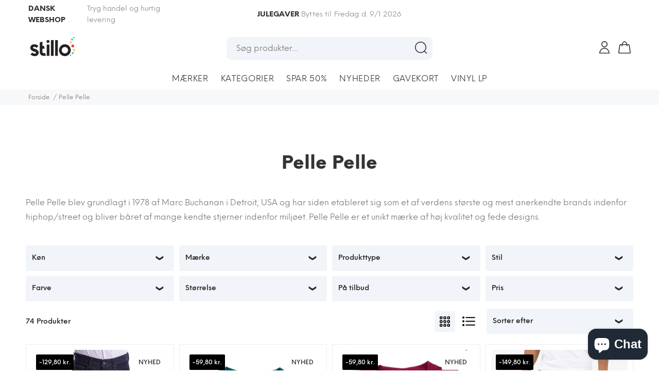

--- FILE ---
content_type: text/html; charset=utf-8
request_url: https://stillo.dk/collections/pelle-pelle/500-799kr
body_size: 32901
content:
<!doctype html>
<!--[if IE 9]> <html class="ie9 no-js" lang="da"> <![endif]-->
<!--[if (gt IE 9)|!(IE)]><!-->
<html class="no-js" lang="da">
    <!--<![endif]-->

    <head><!-- SEOAnt Speed Up Script --><script>
const AllowUrlArray_SEOAnt = ['cdn.nfcube.com', 'cdnv2.mycustomizer.com'];
const ForbidUrlArray_SEOAnt = [];
window.WhiteUrlArray_SEOAnt = AllowUrlArray_SEOAnt.map(src => new RegExp(src, 'i'));
window.BlackUrlArray_SEOAnt = ForbidUrlArray_SEOAnt.map(src => new RegExp(src, 'i'));
</script>
<script>
// Limit output
class AllowJsPlugin{constructor(e){const attrArr=["default","defer","async"];this.listener=this.handleListener.bind(this,e),this.jsArr=[],this.attribute=attrArr.reduce(((e,t)=>({...e,[t]:[]})),{});const t=this;e.forEach((e=>window.addEventListener(e,t.listener,{passive:!0})))}handleListener(e){const t=this;return e.forEach((e=>window.removeEventListener(e,t.listener))),"complete"===document.readyState?this.handleDOM():document.addEventListener("readystatechange",(e=>{if("complete"===e.target.readyState)return setTimeout(t.handleDOM.bind(t),1)}))}async handleDOM(){this.pauseEvent(),this.pauseJQuery(),this.getScripts(),this.beforeScripts();for(const e of Object.keys(this.attribute))await this.changeScripts(this.attribute[e]);for(const e of["DOMContentLoaded","readystatechange"])await this.requestRedraw(),document.dispatchEvent(new Event("allowJS-"+e));document.lightJSonreadystatechange&&document.lightJSonreadystatechange();for(const e of["DOMContentLoaded","load"])await this.requestRedraw(),window.dispatchEvent(new Event("allowJS-"+e));await this.requestRedraw(),window.lightJSonload&&window.lightJSonload(),await this.requestRedraw(),this.jsArr.forEach((e=>e(window).trigger("allowJS-jquery-load"))),window.dispatchEvent(new Event("allowJS-pageshow")),await this.requestRedraw(),window.lightJSonpageshow&&window.lightJSonpageshow()}async requestRedraw(){return new Promise((e=>requestAnimationFrame(e)))}getScripts(){document.querySelectorAll("script[type=AllowJs]").forEach((e=>{e.hasAttribute("src")?e.hasAttribute("async")&&e.async?this.attribute.async.push(e):e.hasAttribute("defer")&&e.defer?this.attribute.defer.push(e):this.attribute.default.push(e):this.attribute.default.push(e)}))}beforeScripts(){const e=this,t=Object.keys(this.attribute).reduce(((t,n)=>[...t,...e.attribute[n]]),[]),n=document.createDocumentFragment();t.forEach((e=>{const t=e.getAttribute("src");if(!t)return;const s=document.createElement("link");s.href=t,s.rel="preload",s.as="script",n.appendChild(s)})),document.head.appendChild(n)}async changeScripts(e){let t;for(;t=e.shift();)await this.requestRedraw(),new Promise((e=>{const n=document.createElement("script");[...t.attributes].forEach((e=>{"type"!==e.nodeName&&n.setAttribute(e.nodeName,e.nodeValue)})),t.hasAttribute("src")?(n.addEventListener("load",e),n.addEventListener("error",e)):(n.text=t.text,e()),t.parentNode.replaceChild(n,t)}))}pauseEvent(){const e={};[{obj:document,name:"DOMContentLoaded"},{obj:window,name:"DOMContentLoaded"},{obj:window,name:"load"},{obj:window,name:"pageshow"},{obj:document,name:"readystatechange"}].map((t=>function(t,n){function s(n){return e[t].list.indexOf(n)>=0?"allowJS-"+n:n}e[t]||(e[t]={list:[n],add:t.addEventListener,remove:t.removeEventListener},t.addEventListener=(...n)=>{n[0]=s(n[0]),e[t].add.apply(t,n)},t.removeEventListener=(...n)=>{n[0]=s(n[0]),e[t].remove.apply(t,n)})}(t.obj,t.name))),[{obj:document,name:"onreadystatechange"},{obj:window,name:"onpageshow"}].map((e=>function(e,t){let n=e[t];Object.defineProperty(e,t,{get:()=>n||function(){},set:s=>{e["allowJS"+t]=n=s}})}(e.obj,e.name)))}pauseJQuery(){const e=this;let t=window.jQuery;Object.defineProperty(window,"jQuery",{get:()=>t,set(n){if(!n||!n.fn||!e.jsArr.includes(n))return void(t=n);n.fn.ready=n.fn.init.prototype.ready=e=>{e.bind(document)(n)};const s=n.fn.on;n.fn.on=n.fn.init.prototype.on=function(...e){if(window!==this[0])return s.apply(this,e),this;const t=e=>e.split(" ").map((e=>"load"===e||0===e.indexOf("load.")?"allowJS-jquery-load":e)).join(" ");return"string"==typeof e[0]||e[0]instanceof String?(e[0]=t(e[0]),s.apply(this,e),this):("object"==typeof e[0]&&Object.keys(e[0]).forEach((n=>{delete Object.assign(e[0],{[t(n)]:e[0][n]})[n]})),s.apply(this,e),this)},e.jsArr.push(n),t=n}})}}new AllowJsPlugin(["keydown","wheel","mouseenter","mousemove","mouseleave","touchstart","touchmove","touchend"]);
</script>
<script>
"use strict";function SEOAnt_toConsumableArray(t){if(Array.isArray(t)){for(var e=0,r=Array(t.length);e<t.length;e++)r[e]=t[e];return r}return Array.from(t)}function _0x960a(t,e){var r=_0x3840();return(_0x960a=function(t,e){return t-=247,r[t]})(t,e)}function _0x3840(){var t=["defineProperties","application/javascript","preventDefault","4990555yeBSbh","addEventListener","set","setAttribute","bind","getAttribute","parentElement","WhiteUrlArray_SEOAnt","listener","toString","toLowerCase","every","touchend","SEOAnt scripts can't be lazy loaded","keydown","touchstart","removeChild","length","58IusxNw","BlackUrlArray_SEOAnt","observe","name","value","documentElement","wheel","warn","whitelist","map","tagName","402345HpbWDN","getOwnPropertyDescriptor","head","type","touchmove","removeEventListener","8160iwggKQ","call","beforescriptexecute","some","string","options","push","appendChild","blacklisted","querySelectorAll","5339295FeRgGa","4OtFDAr","filter","57211uwpiMx","nodeType","createElement","src","13296210cxmbJp",'script[type="',"1744290Faeint","test","forEach","script","blacklist","attributes","get","$&","744DdtCNR"];return(_0x3840=function(){return t})()}var _extends=Object.assign||function(t){for(var e=1;e<arguments.length;e++){var r=arguments[e];for(var n in r)Object.prototype.hasOwnProperty.call(r,n)&&(t[n]=r[n])}return t},_slicedToArray=function(){function t(t,e){var r=[],n=!0,o=!1,i=void 0;try{for(var a,c=t[Symbol.iterator]();!(n=(a=c.next()).done)&&(r.push(a.value),!e||r.length!==e);n=!0);}catch(t){o=!0,i=t}finally{try{!n&&c.return&&c.return()}finally{if(o)throw i}}return r}return function(e,r){if(Array.isArray(e))return e;if(Symbol.iterator in Object(e))return t(e,r);throw new TypeError("Invalid attempt to destructure non-iterable instance")}}(),_typeof="function"==typeof Symbol&&"symbol"==typeof Symbol.iterator?function(t){return typeof t}:function(t){return t&&"function"==typeof Symbol&&t.constructor===Symbol&&t!==Symbol.prototype?"symbol":typeof t};(function(t,e){for(var r=_0x960a,n=t();[];)try{if(531094===parseInt(r(306))/1+-parseInt(r(295))/2*(parseInt(r(312))/3)+-parseInt(r(257))/4*(parseInt(r(277))/5)+-parseInt(r(265))/6+-parseInt(r(259))/7*(-parseInt(r(273))/8)+-parseInt(r(256))/9+parseInt(r(263))/10)break;n.push(n.shift())}catch(t){n.push(n.shift())}})(_0x3840),function(){var t=_0x960a,e="javascript/blocked",r={blacklist:window[t(296)],whitelist:window[t(284)]},n={blacklisted:[]},o=function(n,o){return n&&(!o||o!==e)&&(!r.blacklist||r[t(269)][t(249)](function(e){return e[t(266)](n)}))&&(!r[t(303)]||r.whitelist[t(288)](function(e){return!e[t(266)](n)}))},i=function(e){var n=t,o=e[n(282)](n(262));return r[n(269)]&&r.blacklist[n(288)](function(t){return!t.test(o)})||r[n(303)]&&r.whitelist[n(249)](function(t){return t[n(266)](o)})},a=new MutationObserver(function(r){for(var i=t,a=0;a<r[i(294)];a++)for(var c=r[a].addedNodes,u=0;u<c.length;u++)!function(t){var r=c[t];if(1===r[i(260)]&&"SCRIPT"===r[i(305)]){var a=r[i(262)],u=r[i(309)];if(o(a,u)){n.blacklisted[i(252)]([r,r.type]),r[i(309)]=e;var s=function t(n){var o=i;r[o(282)](o(309))===e&&n[o(276)](),r[o(311)](o(248),t)};r[i(278)](i(248),s),r[i(283)]&&r[i(283)][i(293)](r)}}}(u)});a[t(297)](document[t(300)],{childList:!![],subtree:!![]});var c=/[|\{}()\[\]^$+*?.]/g,u=function(){for(var o=arguments.length,u=Array(o),s=0;s<o;s++)u[s]=arguments[s];var l=t;u[l(294)]<1?(r[l(269)]=[],r[l(303)]=[]):(r.blacklist&&(r[l(269)]=r.blacklist[l(258)](function(t){return u[l(288)](function(e){var r=l;return(void 0===e?"undefined":_typeof(e))===r(250)?!t.test(e):e instanceof RegExp?t.toString()!==e.toString():void 0})})),r[l(303)]&&(r[l(303)]=[].concat(SEOAnt_toConsumableArray(r[l(303)]),SEOAnt_toConsumableArray(u.map(function(t){var e=l;if("string"==typeof t){var n=t.replace(c,e(272)),o=".*"+n+".*";if(r[e(303)][e(288)](function(t){return t[e(286)]()!==o[e(286)]()}))return new RegExp(o)}else if(t instanceof RegExp&&r[e(303)][e(288)](function(r){return r[e(286)]()!==t.toString()}))return t;return null})[l(258)](Boolean)))));for(var f=document[l(255)](l(264)+e+'"]'),p=0;p<f[l(294)];p++){var y=f[p];i(y)&&(n[l(254)][l(252)]([y,l(275)]),y[l(283)][l(293)](y))}var v=0;[].concat(SEOAnt_toConsumableArray(n[l(254)]))[l(267)](function(t,e){var r=_slicedToArray(t,2),o=r[0],a=r[1],c=l;if(i(o)){for(var u=document.createElement("script"),s=0;s<o.attributes.length;s++){var f=o[c(270)][s];f[c(298)]!==c(262)&&f.name!==c(309)&&u.setAttribute(f.name,o.attributes[s][c(299)])}u[c(280)](c(262),o[c(262)]),u.setAttribute("type",a||c(275)),document[c(308)][c(253)](u),n[c(254)].splice(e-v,1),v++}}),r[l(269)]&&r.blacklist.length<1&&a.disconnect()},s=document.createElement,l={src:Object[t(307)](HTMLScriptElement.prototype,t(262)),type:Object[t(307)](HTMLScriptElement.prototype,t(309))};document[t(261)]=function(){for(var r=t,n=arguments.length,i=Array(n),a=0;a<n;a++)i[a]=arguments[a];if(i[0][r(287)]()!==r(268))return s[r(281)](document).apply(void 0,i);var c=s.bind(document).apply(void 0,i);try{Object[r(274)](c,{src:_extends({},l[r(262)],{set:function(t){var n=r;o(t,c[n(309)])&&l.type[n(279)][n(247)](this,e),l[n(262)][n(279)].call(this,t)}}),type:_extends({},l[r(309)],{get:function(){var t=r,n=l[t(309)][t(271)][t(247)](this);return n===e||o(this[t(262)],n)?null:n},set:function(t){var n=r,i=o(c[n(262)],c[n(309)])?e:t;l.type[n(279)][n(247)](this,i)}})}),c.setAttribute=function(t,e){var n=r;t===n(309)||t===n(262)?c[t]=e:HTMLScriptElement.prototype[n(280)][n(247)](c,t,e)}}catch(t){console[r(302)](r(290),t)}return c},[t(291),"mousemove",t(289),t(310),t(292),t(301)][t(304)](function(t){return{type:t,listener:function(){return u()},options:{passive:!![]}}}).forEach(function(e){var r=t;document[r(278)](e[r(309)],e[r(285)],e[r(251)])})}();
</script>
<!-- /SEOAnt Speed Up Script -->

     <!-- Google tag (gtag.js) -->
<script async src="https://www.googletagmanager.com/gtag/js?id=AW-842614447"></script>
<script>
  window.dataLayer = window.dataLayer || [];
  function gtag(){dataLayer.push(arguments);}
  gtag('js', new Date());

  gtag('config', 'AW-842614447');
</script>

        <meta name="google-site-verification" content="gp1VZ_ZgWOF3ikWe9qyvU-xLyLSoXPL4hVg_u00hPOs" />
        <!-- Basic page needs ================================================== -->
        <meta charset="utf-8">
        <!--[if IE]><meta http-equiv="X-UA-Compatible" content="IE=edge,chrome=1"><![endif]-->
        <meta name="viewport" content="width=device-width,initial-scale=1">
        <meta name="theme-color" content="#48cab2">
        <meta name="keywords" content="Translation missing: da. general.meta.keywords" />
        <meta name="author" content="Translation missing: da. general.meta.author">
        <meta name="format-detection" content="telephone=no">
        <link rel="canonical" href="https://stillo.dk/collections/pelle-pelle/500-799kr"><link rel="shortcut icon" href="//stillo.dk/cdn/shop/files/favicon_32x32.png?v=1738762131" type="image/png"><!-- Title and description ================================================== --><title>Pelle Pelle tøj | Stort udvalg af Pelle Pelle T-shirts, Jeans m.m.
&ndash; Tagged &quot;500-799kr&quot;&ndash; Stillo 
</title><meta name="description" content="På www.Stillo.dk finder du et kæmpe udvalg af Pelle Pelle ! Køb Pelle Pelle tøj i højeste kvalitet, f.eks. Jeans, Hoodies og T-shirts! Altid de nyeste og bedste styles i størrelser fra S til 4XL. Vi har DK´s bedste udvalg af Pelle Pelle T-shirts, Hoodies, Cargo Pants og Jeans."><meta name="timezone" content="DK"><!-- Social meta ================================================== --><!-- /snippets/social-meta-tags.liquid -->
<meta property="og:site_name" content="Stillo ">
<meta property="og:url" content="https://stillo.dk/collections/pelle-pelle/500-799kr">
<meta property="og:title" content="Pelle Pelle">
<meta property="og:type" content="product.group">
<meta property="og:description" content="På www.Stillo.dk finder du et kæmpe udvalg af Pelle Pelle ! Køb Pelle Pelle tøj i højeste kvalitet, f.eks. Jeans, Hoodies og T-shirts! Altid de nyeste og bedste styles i størrelser fra S til 4XL. Vi har DK´s bedste udvalg af Pelle Pelle T-shirts, Hoodies, Cargo Pants og Jeans."><meta property="og:image" content="http://stillo.dk/cdn/shop/collections/pellepelle_320x240_745dec44-73a1-4e8a-b939-7c6444eaf015_1200x1200.png?v=1563413293">
<meta property="og:image:secure_url" content="https://stillo.dk/cdn/shop/collections/pellepelle_320x240_745dec44-73a1-4e8a-b939-7c6444eaf015_1200x1200.png?v=1563413293">
<meta name="twitter:card" content="summary_large_image">
<meta name="twitter:title" content="Pelle Pelle">
<meta name="twitter:description" content="På www.Stillo.dk finder du et kæmpe udvalg af Pelle Pelle ! Køb Pelle Pelle tøj i højeste kvalitet, f.eks. Jeans, Hoodies og T-shirts! Altid de nyeste og bedste styles i størrelser fra S til 4XL. Vi har DK´s bedste udvalg af Pelle Pelle T-shirts, Hoodies, Cargo Pants og Jeans.">
<!-- Helpers ================================================== -->

        <!-- CSS ================================================== --><link href="https://fonts.googleapis.com/css?family=Poppins&display=swap" rel="stylesheet">
<link href="//stillo.dk/cdn/shop/t/116/assets/theme.css?v=135563200323135739911767004264" rel="stylesheet" type="text/css" media="all" />

<link href="//stillo.dk/cdn/shop/t/116/assets/custom.css?v=88991074031367807291689809738" rel="stylesheet" type="text/css" media="all" />


<script src="//stillo.dk/cdn/shop/t/116/assets/jquery.min.js?v=146653844047132007351655636670"></script>

        <!-- Header hook for plugins ================================================== -->
        <script>window.performance && window.performance.mark && window.performance.mark('shopify.content_for_header.start');</script><meta name="google-site-verification" content="gp1VZ_ZgWOF3ikWe9qyvU-xLyLSoXPL4hVg_u00hPOs">
<meta name="facebook-domain-verification" content="iyo0kq9gt6sielv43finc22tym176j">
<meta name="facebook-domain-verification" content="iyo0kq9gt6sielv43finc22tym176j">
<meta id="shopify-digital-wallet" name="shopify-digital-wallet" content="/17043657/digital_wallets/dialog">
<link rel="alternate" type="application/atom+xml" title="Feed" href="/collections/pelle-pelle/500-799kr.atom" />
<link rel="alternate" type="application/json+oembed" href="https://stillo.dk/collections/pelle-pelle/500-799kr.oembed">
<script async="async" src="/checkouts/internal/preloads.js?locale=da-DK"></script>
<script id="shopify-features" type="application/json">{"accessToken":"f05cfcd68efcbddb6432414f685b106e","betas":["rich-media-storefront-analytics"],"domain":"stillo.dk","predictiveSearch":true,"shopId":17043657,"locale":"da"}</script>
<script>var Shopify = Shopify || {};
Shopify.shop = "paragraffen2017.myshopify.com";
Shopify.locale = "da";
Shopify.currency = {"active":"DKK","rate":"1.0"};
Shopify.country = "DK";
Shopify.theme = {"name":"v.4.1.1 - Pages LevisFixed","id":121130844242,"schema_name":"Stillo","schema_version":"1.1.0","theme_store_id":null,"role":"main"};
Shopify.theme.handle = "null";
Shopify.theme.style = {"id":null,"handle":null};
Shopify.cdnHost = "stillo.dk/cdn";
Shopify.routes = Shopify.routes || {};
Shopify.routes.root = "/";</script>
<script type="module">!function(o){(o.Shopify=o.Shopify||{}).modules=!0}(window);</script>
<script>!function(o){function n(){var o=[];function n(){o.push(Array.prototype.slice.apply(arguments))}return n.q=o,n}var t=o.Shopify=o.Shopify||{};t.loadFeatures=n(),t.autoloadFeatures=n()}(window);</script>
<script id="shop-js-analytics" type="application/json">{"pageType":"collection"}</script>
<script defer="defer" async type="module" src="//stillo.dk/cdn/shopifycloud/shop-js/modules/v2/client.init-shop-cart-sync_wUwrBHs9.da.esm.js"></script>
<script defer="defer" async type="module" src="//stillo.dk/cdn/shopifycloud/shop-js/modules/v2/chunk.common_e7iL_o_-.esm.js"></script>
<script type="module">
  await import("//stillo.dk/cdn/shopifycloud/shop-js/modules/v2/client.init-shop-cart-sync_wUwrBHs9.da.esm.js");
await import("//stillo.dk/cdn/shopifycloud/shop-js/modules/v2/chunk.common_e7iL_o_-.esm.js");

  window.Shopify.SignInWithShop?.initShopCartSync?.({"fedCMEnabled":true,"windoidEnabled":true});

</script>
<script>(function() {
  var isLoaded = false;
  function asyncLoad() {
    if (isLoaded) return;
    isLoaded = true;
    var urls = ["https:\/\/cdn.instantbrandpage.lowfruitsolutions.com\/a74dc3a58017a597184dad0c4f500d82\/featured-slider-0ec2c20e223d4cb649c8a982309b7180.js?shop=paragraffen2017.myshopify.com","https:\/\/cdn.instantbrandpage.lowfruitsolutions.com\/a74dc3a58017a597184dad0c4f500d82\/brand-page-7bbe7c8eca4dff40a67179230b242025.js?shop=paragraffen2017.myshopify.com","https:\/\/sales.saio.io\/timer_scripts?shop=paragraffen2017.myshopify.com"];
    for (var i = 0; i < urls.length; i++) {
      var s = document.createElement('script');
      s.type = 'text/javascript';
      if (AllowUrlArray_SEOAnt.filter(u => urls[i].indexOf(u) > -1).length === 0) s.type = 'AllowJs'; s.async = true;
      s.src = urls[i];
      var x = document.getElementsByTagName('script')[0];
      x.parentNode.insertBefore(s, x);
    }
  };
  if(window.attachEvent) {
    window.attachEvent('onload', asyncLoad);
  } else {
    window.addEventListener('load', asyncLoad, false);
  }
})();</script>
<script id="__st">var __st={"a":17043657,"offset":3600,"reqid":"acede2bd-4cd2-43b5-80b6-bc2ef59b315d-1768887372","pageurl":"stillo.dk\/collections\/pelle-pelle\/500-799kr","u":"0f73b6199a69","p":"collection","rtyp":"collection","rid":424537676};</script>
<script>window.ShopifyPaypalV4VisibilityTracking = true;</script>
<script id="captcha-bootstrap">!function(){'use strict';const t='contact',e='account',n='new_comment',o=[[t,t],['blogs',n],['comments',n],[t,'customer']],c=[[e,'customer_login'],[e,'guest_login'],[e,'recover_customer_password'],[e,'create_customer']],r=t=>t.map((([t,e])=>`form[action*='/${t}']:not([data-nocaptcha='true']) input[name='form_type'][value='${e}']`)).join(','),a=t=>()=>t?[...document.querySelectorAll(t)].map((t=>t.form)):[];function s(){const t=[...o],e=r(t);return a(e)}const i='password',u='form_key',d=['recaptcha-v3-token','g-recaptcha-response','h-captcha-response',i],f=()=>{try{return window.sessionStorage}catch{return}},m='__shopify_v',_=t=>t.elements[u];function p(t,e,n=!1){try{const o=window.sessionStorage,c=JSON.parse(o.getItem(e)),{data:r}=function(t){const{data:e,action:n}=t;return t[m]||n?{data:e,action:n}:{data:t,action:n}}(c);for(const[e,n]of Object.entries(r))t.elements[e]&&(t.elements[e].value=n);n&&o.removeItem(e)}catch(o){console.error('form repopulation failed',{error:o})}}const l='form_type',E='cptcha';function T(t){t.dataset[E]=!0}const w=window,h=w.document,L='Shopify',v='ce_forms',y='captcha';let A=!1;((t,e)=>{const n=(g='f06e6c50-85a8-45c8-87d0-21a2b65856fe',I='https://cdn.shopify.com/shopifycloud/storefront-forms-hcaptcha/ce_storefront_forms_captcha_hcaptcha.v1.5.2.iife.js',D={infoText:'Beskyttet af hCaptcha',privacyText:'Beskyttelse af persondata',termsText:'Vilkår'},(t,e,n)=>{const o=w[L][v],c=o.bindForm;if(c)return c(t,g,e,D).then(n);var r;o.q.push([[t,g,e,D],n]),r=I,A||(h.body.append(Object.assign(h.createElement('script'),{id:'captcha-provider',async:!0,src:r})),A=!0)});var g,I,D;w[L]=w[L]||{},w[L][v]=w[L][v]||{},w[L][v].q=[],w[L][y]=w[L][y]||{},w[L][y].protect=function(t,e){n(t,void 0,e),T(t)},Object.freeze(w[L][y]),function(t,e,n,w,h,L){const[v,y,A,g]=function(t,e,n){const i=e?o:[],u=t?c:[],d=[...i,...u],f=r(d),m=r(i),_=r(d.filter((([t,e])=>n.includes(e))));return[a(f),a(m),a(_),s()]}(w,h,L),I=t=>{const e=t.target;return e instanceof HTMLFormElement?e:e&&e.form},D=t=>v().includes(t);t.addEventListener('submit',(t=>{const e=I(t);if(!e)return;const n=D(e)&&!e.dataset.hcaptchaBound&&!e.dataset.recaptchaBound,o=_(e),c=g().includes(e)&&(!o||!o.value);(n||c)&&t.preventDefault(),c&&!n&&(function(t){try{if(!f())return;!function(t){const e=f();if(!e)return;const n=_(t);if(!n)return;const o=n.value;o&&e.removeItem(o)}(t);const e=Array.from(Array(32),(()=>Math.random().toString(36)[2])).join('');!function(t,e){_(t)||t.append(Object.assign(document.createElement('input'),{type:'hidden',name:u})),t.elements[u].value=e}(t,e),function(t,e){const n=f();if(!n)return;const o=[...t.querySelectorAll(`input[type='${i}']`)].map((({name:t})=>t)),c=[...d,...o],r={};for(const[a,s]of new FormData(t).entries())c.includes(a)||(r[a]=s);n.setItem(e,JSON.stringify({[m]:1,action:t.action,data:r}))}(t,e)}catch(e){console.error('failed to persist form',e)}}(e),e.submit())}));const S=(t,e)=>{t&&!t.dataset[E]&&(n(t,e.some((e=>e===t))),T(t))};for(const o of['focusin','change'])t.addEventListener(o,(t=>{const e=I(t);D(e)&&S(e,y())}));const B=e.get('form_key'),M=e.get(l),P=B&&M;t.addEventListener('DOMContentLoaded',(()=>{const t=y();if(P)for(const e of t)e.elements[l].value===M&&p(e,B);[...new Set([...A(),...v().filter((t=>'true'===t.dataset.shopifyCaptcha))])].forEach((e=>S(e,t)))}))}(h,new URLSearchParams(w.location.search),n,t,e,['guest_login'])})(!0,!0)}();</script>
<script integrity="sha256-4kQ18oKyAcykRKYeNunJcIwy7WH5gtpwJnB7kiuLZ1E=" data-source-attribution="shopify.loadfeatures" defer="defer" src="//stillo.dk/cdn/shopifycloud/storefront/assets/storefront/load_feature-a0a9edcb.js" crossorigin="anonymous"></script>
<script data-source-attribution="shopify.dynamic_checkout.dynamic.init">var Shopify=Shopify||{};Shopify.PaymentButton=Shopify.PaymentButton||{isStorefrontPortableWallets:!0,init:function(){window.Shopify.PaymentButton.init=function(){};var t=document.createElement("script");t.src="https://stillo.dk/cdn/shopifycloud/portable-wallets/latest/portable-wallets.da.js",t.type="module",document.head.appendChild(t)}};
</script>
<script data-source-attribution="shopify.dynamic_checkout.buyer_consent">
  function portableWalletsHideBuyerConsent(e){var t=document.getElementById("shopify-buyer-consent"),n=document.getElementById("shopify-subscription-policy-button");t&&n&&(t.classList.add("hidden"),t.setAttribute("aria-hidden","true"),n.removeEventListener("click",e))}function portableWalletsShowBuyerConsent(e){var t=document.getElementById("shopify-buyer-consent"),n=document.getElementById("shopify-subscription-policy-button");t&&n&&(t.classList.remove("hidden"),t.removeAttribute("aria-hidden"),n.addEventListener("click",e))}window.Shopify?.PaymentButton&&(window.Shopify.PaymentButton.hideBuyerConsent=portableWalletsHideBuyerConsent,window.Shopify.PaymentButton.showBuyerConsent=portableWalletsShowBuyerConsent);
</script>
<script data-source-attribution="shopify.dynamic_checkout.cart.bootstrap">document.addEventListener("DOMContentLoaded",(function(){function t(){return document.querySelector("shopify-accelerated-checkout-cart, shopify-accelerated-checkout")}if(t())Shopify.PaymentButton.init();else{new MutationObserver((function(e,n){t()&&(Shopify.PaymentButton.init(),n.disconnect())})).observe(document.body,{childList:!0,subtree:!0})}}));
</script>
<script id='scb4127' type='text/javascript' async='' src='https://stillo.dk/cdn/shopifycloud/privacy-banner/storefront-banner.js'></script><script id="sections-script" data-sections="promo-fixed" defer="defer" src="//stillo.dk/cdn/shop/t/116/compiled_assets/scripts.js?v=59290"></script>
<script>window.performance && window.performance.mark && window.performance.mark('shopify.content_for_header.end');</script>
        <!-- /Header hook for plugins ================================================== --><script id="viaads-script" src="https://viaadspublicfiles.blob.core.windows.net/plugins/ViaAds/min/ViaAds-Cookie.min.js" async defer></script>

    	<meta property="orichi:collections" content="424537676"><script type="text/javascript" async="" src="https://pixel.orichi.info/Content/orichipixel.min.js?v=638150015919062169"></script>
    <!-- Start of Sleeknote signup and lead generation tool - www.sleeknote.com -->
<script id="sleeknoteScript" type="text/javascript">
	(function () {
		var sleeknoteScriptTag = document.createElement("script");
		sleeknoteScriptTag.type = "text/javascript";
		sleeknoteScriptTag.charset = "utf-8";
		sleeknoteScriptTag.src = ("//sleeknotecustomerscripts.sleeknote.com/173655.js");
		var s = document.getElementById("sleeknoteScript");
		s.parentNode.insertBefore(sleeknoteScriptTag, s);
	})();
</script>
<!-- End of Sleeknote signup and lead generation tool - www.sleeknote.com -->
    <!-- BEGIN app block: shopify://apps/klaviyo-email-marketing-sms/blocks/klaviyo-onsite-embed/2632fe16-c075-4321-a88b-50b567f42507 -->












  <script async src="https://static.klaviyo.com/onsite/js/K4FzSM/klaviyo.js?company_id=K4FzSM"></script>
  <script>!function(){if(!window.klaviyo){window._klOnsite=window._klOnsite||[];try{window.klaviyo=new Proxy({},{get:function(n,i){return"push"===i?function(){var n;(n=window._klOnsite).push.apply(n,arguments)}:function(){for(var n=arguments.length,o=new Array(n),w=0;w<n;w++)o[w]=arguments[w];var t="function"==typeof o[o.length-1]?o.pop():void 0,e=new Promise((function(n){window._klOnsite.push([i].concat(o,[function(i){t&&t(i),n(i)}]))}));return e}}})}catch(n){window.klaviyo=window.klaviyo||[],window.klaviyo.push=function(){var n;(n=window._klOnsite).push.apply(n,arguments)}}}}();</script>

  




  <script>
    window.klaviyoReviewsProductDesignMode = false
  </script>







<!-- END app block --><script src="https://cdn.shopify.com/extensions/e4b3a77b-20c9-4161-b1bb-deb87046128d/inbox-1253/assets/inbox-chat-loader.js" type="text/javascript" defer="defer"></script>
<script src="https://cdn.shopify.com/extensions/19689677-6488-4a31-adf3-fcf4359c5fd9/forms-2295/assets/shopify-forms-loader.js" type="text/javascript" defer="defer"></script>
<link href="https://monorail-edge.shopifysvc.com" rel="dns-prefetch">
<script>(function(){if ("sendBeacon" in navigator && "performance" in window) {try {var session_token_from_headers = performance.getEntriesByType('navigation')[0].serverTiming.find(x => x.name == '_s').description;} catch {var session_token_from_headers = undefined;}var session_cookie_matches = document.cookie.match(/_shopify_s=([^;]*)/);var session_token_from_cookie = session_cookie_matches && session_cookie_matches.length === 2 ? session_cookie_matches[1] : "";var session_token = session_token_from_headers || session_token_from_cookie || "";function handle_abandonment_event(e) {var entries = performance.getEntries().filter(function(entry) {return /monorail-edge.shopifysvc.com/.test(entry.name);});if (!window.abandonment_tracked && entries.length === 0) {window.abandonment_tracked = true;var currentMs = Date.now();var navigation_start = performance.timing.navigationStart;var payload = {shop_id: 17043657,url: window.location.href,navigation_start,duration: currentMs - navigation_start,session_token,page_type: "collection"};window.navigator.sendBeacon("https://monorail-edge.shopifysvc.com/v1/produce", JSON.stringify({schema_id: "online_store_buyer_site_abandonment/1.1",payload: payload,metadata: {event_created_at_ms: currentMs,event_sent_at_ms: currentMs}}));}}window.addEventListener('pagehide', handle_abandonment_event);}}());</script>
<script id="web-pixels-manager-setup">(function e(e,d,r,n,o){if(void 0===o&&(o={}),!Boolean(null===(a=null===(i=window.Shopify)||void 0===i?void 0:i.analytics)||void 0===a?void 0:a.replayQueue)){var i,a;window.Shopify=window.Shopify||{};var t=window.Shopify;t.analytics=t.analytics||{};var s=t.analytics;s.replayQueue=[],s.publish=function(e,d,r){return s.replayQueue.push([e,d,r]),!0};try{self.performance.mark("wpm:start")}catch(e){}var l=function(){var e={modern:/Edge?\/(1{2}[4-9]|1[2-9]\d|[2-9]\d{2}|\d{4,})\.\d+(\.\d+|)|Firefox\/(1{2}[4-9]|1[2-9]\d|[2-9]\d{2}|\d{4,})\.\d+(\.\d+|)|Chrom(ium|e)\/(9{2}|\d{3,})\.\d+(\.\d+|)|(Maci|X1{2}).+ Version\/(15\.\d+|(1[6-9]|[2-9]\d|\d{3,})\.\d+)([,.]\d+|)( \(\w+\)|)( Mobile\/\w+|) Safari\/|Chrome.+OPR\/(9{2}|\d{3,})\.\d+\.\d+|(CPU[ +]OS|iPhone[ +]OS|CPU[ +]iPhone|CPU IPhone OS|CPU iPad OS)[ +]+(15[._]\d+|(1[6-9]|[2-9]\d|\d{3,})[._]\d+)([._]\d+|)|Android:?[ /-](13[3-9]|1[4-9]\d|[2-9]\d{2}|\d{4,})(\.\d+|)(\.\d+|)|Android.+Firefox\/(13[5-9]|1[4-9]\d|[2-9]\d{2}|\d{4,})\.\d+(\.\d+|)|Android.+Chrom(ium|e)\/(13[3-9]|1[4-9]\d|[2-9]\d{2}|\d{4,})\.\d+(\.\d+|)|SamsungBrowser\/([2-9]\d|\d{3,})\.\d+/,legacy:/Edge?\/(1[6-9]|[2-9]\d|\d{3,})\.\d+(\.\d+|)|Firefox\/(5[4-9]|[6-9]\d|\d{3,})\.\d+(\.\d+|)|Chrom(ium|e)\/(5[1-9]|[6-9]\d|\d{3,})\.\d+(\.\d+|)([\d.]+$|.*Safari\/(?![\d.]+ Edge\/[\d.]+$))|(Maci|X1{2}).+ Version\/(10\.\d+|(1[1-9]|[2-9]\d|\d{3,})\.\d+)([,.]\d+|)( \(\w+\)|)( Mobile\/\w+|) Safari\/|Chrome.+OPR\/(3[89]|[4-9]\d|\d{3,})\.\d+\.\d+|(CPU[ +]OS|iPhone[ +]OS|CPU[ +]iPhone|CPU IPhone OS|CPU iPad OS)[ +]+(10[._]\d+|(1[1-9]|[2-9]\d|\d{3,})[._]\d+)([._]\d+|)|Android:?[ /-](13[3-9]|1[4-9]\d|[2-9]\d{2}|\d{4,})(\.\d+|)(\.\d+|)|Mobile Safari.+OPR\/([89]\d|\d{3,})\.\d+\.\d+|Android.+Firefox\/(13[5-9]|1[4-9]\d|[2-9]\d{2}|\d{4,})\.\d+(\.\d+|)|Android.+Chrom(ium|e)\/(13[3-9]|1[4-9]\d|[2-9]\d{2}|\d{4,})\.\d+(\.\d+|)|Android.+(UC? ?Browser|UCWEB|U3)[ /]?(15\.([5-9]|\d{2,})|(1[6-9]|[2-9]\d|\d{3,})\.\d+)\.\d+|SamsungBrowser\/(5\.\d+|([6-9]|\d{2,})\.\d+)|Android.+MQ{2}Browser\/(14(\.(9|\d{2,})|)|(1[5-9]|[2-9]\d|\d{3,})(\.\d+|))(\.\d+|)|K[Aa][Ii]OS\/(3\.\d+|([4-9]|\d{2,})\.\d+)(\.\d+|)/},d=e.modern,r=e.legacy,n=navigator.userAgent;return n.match(d)?"modern":n.match(r)?"legacy":"unknown"}(),u="modern"===l?"modern":"legacy",c=(null!=n?n:{modern:"",legacy:""})[u],f=function(e){return[e.baseUrl,"/wpm","/b",e.hashVersion,"modern"===e.buildTarget?"m":"l",".js"].join("")}({baseUrl:d,hashVersion:r,buildTarget:u}),m=function(e){var d=e.version,r=e.bundleTarget,n=e.surface,o=e.pageUrl,i=e.monorailEndpoint;return{emit:function(e){var a=e.status,t=e.errorMsg,s=(new Date).getTime(),l=JSON.stringify({metadata:{event_sent_at_ms:s},events:[{schema_id:"web_pixels_manager_load/3.1",payload:{version:d,bundle_target:r,page_url:o,status:a,surface:n,error_msg:t},metadata:{event_created_at_ms:s}}]});if(!i)return console&&console.warn&&console.warn("[Web Pixels Manager] No Monorail endpoint provided, skipping logging."),!1;try{return self.navigator.sendBeacon.bind(self.navigator)(i,l)}catch(e){}var u=new XMLHttpRequest;try{return u.open("POST",i,!0),u.setRequestHeader("Content-Type","text/plain"),u.send(l),!0}catch(e){return console&&console.warn&&console.warn("[Web Pixels Manager] Got an unhandled error while logging to Monorail."),!1}}}}({version:r,bundleTarget:l,surface:e.surface,pageUrl:self.location.href,monorailEndpoint:e.monorailEndpoint});try{o.browserTarget=l,function(e){var d=e.src,r=e.async,n=void 0===r||r,o=e.onload,i=e.onerror,a=e.sri,t=e.scriptDataAttributes,s=void 0===t?{}:t,l=document.createElement("script"),u=document.querySelector("head"),c=document.querySelector("body");if(l.async=n,l.src=d,a&&(l.integrity=a,l.crossOrigin="anonymous"),s)for(var f in s)if(Object.prototype.hasOwnProperty.call(s,f))try{l.dataset[f]=s[f]}catch(e){}if(o&&l.addEventListener("load",o),i&&l.addEventListener("error",i),u)u.appendChild(l);else{if(!c)throw new Error("Did not find a head or body element to append the script");c.appendChild(l)}}({src:f,async:!0,onload:function(){if(!function(){var e,d;return Boolean(null===(d=null===(e=window.Shopify)||void 0===e?void 0:e.analytics)||void 0===d?void 0:d.initialized)}()){var d=window.webPixelsManager.init(e)||void 0;if(d){var r=window.Shopify.analytics;r.replayQueue.forEach((function(e){var r=e[0],n=e[1],o=e[2];d.publishCustomEvent(r,n,o)})),r.replayQueue=[],r.publish=d.publishCustomEvent,r.visitor=d.visitor,r.initialized=!0}}},onerror:function(){return m.emit({status:"failed",errorMsg:"".concat(f," has failed to load")})},sri:function(e){var d=/^sha384-[A-Za-z0-9+/=]+$/;return"string"==typeof e&&d.test(e)}(c)?c:"",scriptDataAttributes:o}),m.emit({status:"loading"})}catch(e){m.emit({status:"failed",errorMsg:(null==e?void 0:e.message)||"Unknown error"})}}})({shopId: 17043657,storefrontBaseUrl: "https://stillo.dk",extensionsBaseUrl: "https://extensions.shopifycdn.com/cdn/shopifycloud/web-pixels-manager",monorailEndpoint: "https://monorail-edge.shopifysvc.com/unstable/produce_batch",surface: "storefront-renderer",enabledBetaFlags: ["2dca8a86"],webPixelsConfigList: [{"id":"1185743195","configuration":"{\"config\":\"{\\\"google_tag_ids\\\":[\\\"G-NN24CPQHLP\\\",\\\"AW-842614447\\\",\\\"GT-MBNL7GD\\\"],\\\"target_country\\\":\\\"DK\\\",\\\"gtag_events\\\":[{\\\"type\\\":\\\"begin_checkout\\\",\\\"action_label\\\":[\\\"G-NN24CPQHLP\\\",\\\"AW-842614447\\\/c5wSCKXP5KQBEK-N5ZED\\\"]},{\\\"type\\\":\\\"search\\\",\\\"action_label\\\":[\\\"G-NN24CPQHLP\\\",\\\"AW-842614447\\\/9YZYCMbP5KQBEK-N5ZED\\\"]},{\\\"type\\\":\\\"view_item\\\",\\\"action_label\\\":[\\\"G-NN24CPQHLP\\\",\\\"AW-842614447\\\/z5iCCJ_P5KQBEK-N5ZED\\\",\\\"MC-0D3XK4BT24\\\"]},{\\\"type\\\":\\\"purchase\\\",\\\"action_label\\\":[\\\"G-NN24CPQHLP\\\",\\\"AW-842614447\\\/l7t-CJzP5KQBEK-N5ZED\\\",\\\"MC-0D3XK4BT24\\\"]},{\\\"type\\\":\\\"page_view\\\",\\\"action_label\\\":[\\\"G-NN24CPQHLP\\\",\\\"AW-842614447\\\/HkHLCJnP5KQBEK-N5ZED\\\",\\\"MC-0D3XK4BT24\\\"]},{\\\"type\\\":\\\"add_payment_info\\\",\\\"action_label\\\":[\\\"G-NN24CPQHLP\\\",\\\"AW-842614447\\\/RhSOCMnP5KQBEK-N5ZED\\\"]},{\\\"type\\\":\\\"add_to_cart\\\",\\\"action_label\\\":[\\\"G-NN24CPQHLP\\\",\\\"AW-842614447\\\/uruOCKLP5KQBEK-N5ZED\\\"]}],\\\"enable_monitoring_mode\\\":false}\"}","eventPayloadVersion":"v1","runtimeContext":"OPEN","scriptVersion":"b2a88bafab3e21179ed38636efcd8a93","type":"APP","apiClientId":1780363,"privacyPurposes":[],"dataSharingAdjustments":{"protectedCustomerApprovalScopes":["read_customer_address","read_customer_email","read_customer_name","read_customer_personal_data","read_customer_phone"]}},{"id":"413892955","configuration":"{\"pixel_id\":\"480755072301476\",\"pixel_type\":\"facebook_pixel\",\"metaapp_system_user_token\":\"-\"}","eventPayloadVersion":"v1","runtimeContext":"OPEN","scriptVersion":"ca16bc87fe92b6042fbaa3acc2fbdaa6","type":"APP","apiClientId":2329312,"privacyPurposes":["ANALYTICS","MARKETING","SALE_OF_DATA"],"dataSharingAdjustments":{"protectedCustomerApprovalScopes":["read_customer_address","read_customer_email","read_customer_name","read_customer_personal_data","read_customer_phone"]}},{"id":"168329563","eventPayloadVersion":"1","runtimeContext":"LAX","scriptVersion":"1","type":"CUSTOM","privacyPurposes":["ANALYTICS","MARKETING","SALE_OF_DATA"],"name":"Google Ads Køb"},{"id":"260833627","eventPayloadVersion":"1","runtimeContext":"LAX","scriptVersion":"1","type":"CUSTOM","privacyPurposes":[],"name":"Tracklution App and Add pixel"},{"id":"280691035","eventPayloadVersion":"1","runtimeContext":"LAX","scriptVersion":"1","type":"CUSTOM","privacyPurposes":["ANALYTICS","MARKETING","SALE_OF_DATA"],"name":"Google Ads Pixel"},{"id":"shopify-app-pixel","configuration":"{}","eventPayloadVersion":"v1","runtimeContext":"STRICT","scriptVersion":"0450","apiClientId":"shopify-pixel","type":"APP","privacyPurposes":["ANALYTICS","MARKETING"]},{"id":"shopify-custom-pixel","eventPayloadVersion":"v1","runtimeContext":"LAX","scriptVersion":"0450","apiClientId":"shopify-pixel","type":"CUSTOM","privacyPurposes":["ANALYTICS","MARKETING"]}],isMerchantRequest: false,initData: {"shop":{"name":"Stillo ","paymentSettings":{"currencyCode":"DKK"},"myshopifyDomain":"paragraffen2017.myshopify.com","countryCode":"DK","storefrontUrl":"https:\/\/stillo.dk"},"customer":null,"cart":null,"checkout":null,"productVariants":[],"purchasingCompany":null},},"https://stillo.dk/cdn","fcfee988w5aeb613cpc8e4bc33m6693e112",{"modern":"","legacy":""},{"shopId":"17043657","storefrontBaseUrl":"https:\/\/stillo.dk","extensionBaseUrl":"https:\/\/extensions.shopifycdn.com\/cdn\/shopifycloud\/web-pixels-manager","surface":"storefront-renderer","enabledBetaFlags":"[\"2dca8a86\"]","isMerchantRequest":"false","hashVersion":"fcfee988w5aeb613cpc8e4bc33m6693e112","publish":"custom","events":"[[\"page_viewed\",{}],[\"collection_viewed\",{\"collection\":{\"id\":\"424537676\",\"title\":\"Pelle Pelle\",\"productVariants\":[{\"price\":{\"amount\":639.2,\"currencyCode\":\"DKK\"},\"product\":{\"title\":\"Pelle Pelle Baxter Double P Baggy Denim Jeans\",\"vendor\":\"Pelle Pelle\",\"id\":\"6836813430866\",\"untranslatedTitle\":\"Pelle Pelle Baxter Double P Baggy Denim Jeans\",\"url\":\"\/products\/pelle-pelle-baxter-double-p-baggy-denim-jeans\",\"type\":\"Jeans\"},\"id\":\"39835770552402\",\"image\":{\"src\":\"\/\/stillo.dk\/cdn\/shop\/products\/pelle-pelle-baxter-double-p-baggy-denim-jeans-28745808576594.jpg?v=1646409100\"},\"sku\":\"PP1022-041-2830\",\"title\":\"28\/30 \/ Rinse Wash\",\"untranslatedTitle\":\"28\/30 \/ Rinse Wash\"},{\"price\":{\"amount\":559.2,\"currencyCode\":\"DKK\"},\"product\":{\"title\":\"Pelle Pelle Baxter Baggy Denim Jeans\",\"vendor\":\"Pelle Pelle\",\"id\":\"6836805926994\",\"untranslatedTitle\":\"Pelle Pelle Baxter Baggy Denim Jeans\",\"url\":\"\/products\/pelle-pelle-baxter-baggy-denim-jeans-2\",\"type\":\"Jeans\"},\"id\":\"39835767734354\",\"image\":{\"src\":\"\/\/stillo.dk\/cdn\/shop\/products\/pelle-pelle-baxter-baggy-denim-jeans-28745788522578.jpg?v=1646408020\"},\"sku\":\"PP1015-040-2830\",\"title\":\"28\/30 \/ Raw Indigo\",\"untranslatedTitle\":\"28\/30 \/ Raw Indigo\"},{\"price\":{\"amount\":639.2,\"currencyCode\":\"DKK\"},\"product\":{\"title\":\"Pelle Pelle Baxter Baggy Denim Jeans\",\"vendor\":\"Pelle Pelle\",\"id\":\"6836556595282\",\"untranslatedTitle\":\"Pelle Pelle Baxter Baggy Denim Jeans\",\"url\":\"\/products\/pelle-pelle-baxter-baggy-denim-jeans-1\",\"type\":\"Jeans\"},\"id\":\"39835496251474\",\"image\":{\"src\":\"\/\/stillo.dk\/cdn\/shop\/products\/pelle-pelle-baxter-baggy-denim-jeans-28745492365394.jpg?v=1646400101\"},\"sku\":\"PP1015-190-2830\",\"title\":\"28\/30 \/ White Wash\",\"untranslatedTitle\":\"28\/30 \/ White Wash\"},{\"price\":{\"amount\":599.2,\"currencyCode\":\"DKK\"},\"product\":{\"title\":\"Pelle Pelle Baxter Baggy Denim Jeans\",\"vendor\":\"Pelle Pelle\",\"id\":\"4850578620498\",\"untranslatedTitle\":\"Pelle Pelle Baxter Baggy Denim Jeans\",\"url\":\"\/products\/pelle-pelle-baxter-baggy-denim-jeans\",\"type\":\"Jeans\"},\"id\":\"47311323562331\",\"image\":{\"src\":\"\/\/stillo.dk\/cdn\/shop\/products\/pelle-pelle-baxter-baggy-denim-jeans-28274159583314.jpg?v=1628389300\"},\"sku\":\"PP1015-646-2830\",\"title\":\"28\/30 \/ Ice Wash\",\"untranslatedTitle\":\"28\/30 \/ Ice Wash\"},{\"price\":{\"amount\":519.2,\"currencyCode\":\"DKK\"},\"product\":{\"title\":\"Pelle Pelle Baxter Loose Denim Jeans\",\"vendor\":\"Pelle Pelle\",\"id\":\"4850573246546\",\"untranslatedTitle\":\"Pelle Pelle Baxter Loose Denim Jeans\",\"url\":\"\/products\/pelle-pelle-baxter-loose-denim-jeans1\",\"type\":\"Jeans\"},\"id\":\"33034188095570\",\"image\":{\"src\":\"\/\/stillo.dk\/cdn\/shop\/products\/pelle-pelle-baxter-loose-denim-jeans-28266114547794.jpg?v=1628385344\"},\"sku\":\"PP1014-050-2830\",\"title\":\"28\/30 \/ Raw Black\",\"untranslatedTitle\":\"28\/30 \/ Raw Black\"},{\"price\":{\"amount\":589.0,\"currencyCode\":\"DKK\"},\"product\":{\"title\":\"Pelle Pelle Cargo Pants\",\"vendor\":\"Pelle Pelle\",\"id\":\"4749467877458\",\"untranslatedTitle\":\"Pelle Pelle Cargo Pants\",\"url\":\"\/products\/pelle-pelle-cargo-pants-3\",\"type\":\"Cargo Pants\"},\"id\":\"32792711725138\",\"image\":{\"src\":\"\/\/stillo.dk\/cdn\/shop\/products\/pelle-pelle-cargo-pants-15576109252690.jpg?v=1761244058\"},\"sku\":\"PP1019-024-32_32\",\"title\":\"32\/32 \/ Khaki\",\"untranslatedTitle\":\"32\/32 \/ Khaki\"},{\"price\":{\"amount\":589.0,\"currencyCode\":\"DKK\"},\"product\":{\"title\":\"Pelle Pelle Cargo Pants\",\"vendor\":\"Pelle Pelle\",\"id\":\"4749466763346\",\"untranslatedTitle\":\"Pelle Pelle Cargo Pants\",\"url\":\"\/products\/pelle-pelle-cargo-pants-1\",\"type\":\"Cargo Pants\"},\"id\":\"32792704647250\",\"image\":{\"src\":\"\/\/stillo.dk\/cdn\/shop\/products\/pelle-pelle-cargo-pants-15576130322514.jpg?v=1628420635\"},\"sku\":\"PP1019-020-30\",\"title\":\"30\/30 \/ Olive\",\"untranslatedTitle\":\"30\/30 \/ Olive\"},{\"price\":{\"amount\":589.0,\"currencyCode\":\"DKK\"},\"product\":{\"title\":\"Pelle Pelle Cargo Pants\",\"vendor\":\"Pelle Pelle\",\"id\":\"4749465878610\",\"untranslatedTitle\":\"Pelle Pelle Cargo Pants\",\"url\":\"\/products\/pelle-pelle-cargo-pants\",\"type\":\"Cargo Pants\"},\"id\":\"32792703402066\",\"image\":{\"src\":\"\/\/stillo.dk\/cdn\/shop\/products\/pelle-pelle-cargo-pants-28268189384786.jpg?v=1628365557\"},\"sku\":\"PP1019-005-Black-30_30\",\"title\":\"30\/30 \/ Black\",\"untranslatedTitle\":\"30\/30 \/ Black\"},{\"price\":{\"amount\":519.2,\"currencyCode\":\"DKK\"},\"product\":{\"title\":\"Pelle Pelle Baxter Loose Denim Jeans\",\"vendor\":\"Pelle Pelle\",\"id\":\"4303543894098\",\"untranslatedTitle\":\"Pelle Pelle Baxter Loose Denim Jeans\",\"url\":\"\/products\/pelle-pelle-baxter-loose-denim-jeans-1\",\"type\":\"Jeans\"},\"id\":\"30947266854994\",\"image\":{\"src\":\"\/\/stillo.dk\/cdn\/shop\/products\/pelle-pelle-baxter-loose-denim-jeans-13281883062354.jpg?v=1571754155\"},\"sku\":\"PP1014-040-2830\",\"title\":\"28\/30 \/ Raw Indigo\",\"untranslatedTitle\":\"28\/30 \/ Raw Indigo\"},{\"price\":{\"amount\":799.0,\"currencyCode\":\"DKK\"},\"product\":{\"title\":\"Pelle Pelle Corduroy Cargo Pants\",\"vendor\":\"Pelle Pelle\",\"id\":\"4226610495570\",\"untranslatedTitle\":\"Pelle Pelle Corduroy Cargo Pants\",\"url\":\"\/products\/pelle-pelle-flannel-cargo-pants1-1\",\"type\":\"Cargo Pants\"},\"id\":\"30403761274962\",\"image\":{\"src\":\"\/\/stillo.dk\/cdn\/shop\/products\/pelle-pelle-flannel-cargo-pants-12837185618002.jpg?v=1569938034\"},\"sku\":\"PM1111-017-3132\",\"title\":\"31\/32 \/ Bleached Sand\",\"untranslatedTitle\":\"31\/32 \/ Bleached Sand\"},{\"price\":{\"amount\":799.0,\"currencyCode\":\"DKK\"},\"product\":{\"title\":\"Pelle Pelle Corduroy Cargo Pants\",\"vendor\":\"Pelle Pelle\",\"id\":\"4226606563410\",\"untranslatedTitle\":\"Pelle Pelle Corduroy Cargo Pants\",\"url\":\"\/products\/pelle-pelle-flannel-cargo-pants1\",\"type\":\"Cargo Pants\"},\"id\":\"30403754819666\",\"image\":{\"src\":\"\/\/stillo.dk\/cdn\/shop\/products\/pelle-pelle-flannel-cargo-pants-12837171986514.jpg?v=1569937905\"},\"sku\":\"PM1111-005-3030\",\"title\":\"30\/30 \/ Black\",\"untranslatedTitle\":\"30\/30 \/ Black\"},{\"price\":{\"amount\":559.2,\"currencyCode\":\"DKK\"},\"product\":{\"title\":\"Pelle Pelle F.U Floyd Jeans\",\"vendor\":\"Pelle Pelle\",\"id\":\"1477177835602\",\"untranslatedTitle\":\"Pelle Pelle F.U Floyd Jeans\",\"url\":\"\/products\/pelle-pelle-f-u-floyd-jeans\",\"type\":\"Jeans\"},\"id\":\"12829948346450\",\"image\":{\"src\":\"\/\/stillo.dk\/cdn\/shop\/products\/pelle-pelle-f-u-floyd-jeans-4200445673554.jpg?v=1540529911\"},\"sku\":\"PM102-1803-005-3432\",\"title\":\"34\/32 \/ Black\",\"untranslatedTitle\":\"34\/32 \/ Black\"},{\"price\":{\"amount\":559.2,\"currencyCode\":\"DKK\"},\"product\":{\"title\":\"Pelle Pelle F.U. Floyd Denim\",\"vendor\":\"Pelle Pelle\",\"id\":\"10998207948\",\"untranslatedTitle\":\"Pelle Pelle F.U. Floyd Denim\",\"url\":\"\/products\/pelle-pelle-f-u-floyd-denim-1\",\"type\":\"Jeans\"},\"id\":\"41292373004\",\"image\":{\"src\":\"\/\/stillo.dk\/cdn\/shop\/products\/pelle-pelle-f-u-floyd-denim-25804792716.jpg?v=1529280238\"},\"sku\":\"PM102-1701-042-Blue-28_30\",\"title\":\"28\/30 \/ Broken Indigo\",\"untranslatedTitle\":\"28\/30 \/ Broken Indigo\"},{\"price\":{\"amount\":589.0,\"currencyCode\":\"DKK\"},\"product\":{\"title\":\"Pelle Pelle Cargo Pants\",\"vendor\":\"Pelle Pelle\",\"id\":\"10998155660\",\"untranslatedTitle\":\"Pelle Pelle Cargo Pants\",\"url\":\"\/products\/pelle-pelle-cargo-pants-4\",\"type\":\"Cargo Pants\"},\"id\":\"41291957324\",\"image\":{\"src\":\"\/\/stillo.dk\/cdn\/shop\/products\/pelle-pelle-cargo-pants-25804467340.jpg?v=1529279797\"},\"sku\":\"PM113-1403-006-Charcoal-28_30\",\"title\":\"28\/30 \/ Charcoal\",\"untranslatedTitle\":\"28\/30 \/ Charcoal\"},{\"price\":{\"amount\":589.0,\"currencyCode\":\"DKK\"},\"product\":{\"title\":\"Pelle Pelle Cargo Pants\",\"vendor\":\"Pelle Pelle\",\"id\":\"10998109132\",\"untranslatedTitle\":\"Pelle Pelle Cargo Pants\",\"url\":\"\/products\/pelle-pelle-cargo-pants-2\",\"type\":\"Cargo Pants\"},\"id\":\"41291591052\",\"image\":{\"src\":\"\/\/stillo.dk\/cdn\/shop\/products\/pelle-pelle-cargo-pants-25804188620.jpg?v=1549641426\"},\"sku\":\"PM113-1403-323-DarkKhaki-28_30\",\"title\":\"28\/30 \/ Dark Khaki\",\"untranslatedTitle\":\"28\/30 \/ Dark Khaki\"}]}}]]"});</script><script>
  window.ShopifyAnalytics = window.ShopifyAnalytics || {};
  window.ShopifyAnalytics.meta = window.ShopifyAnalytics.meta || {};
  window.ShopifyAnalytics.meta.currency = 'DKK';
  var meta = {"products":[{"id":6836813430866,"gid":"gid:\/\/shopify\/Product\/6836813430866","vendor":"Pelle Pelle","type":"Jeans","handle":"pelle-pelle-baxter-double-p-baggy-denim-jeans","variants":[{"id":39835770552402,"price":63920,"name":"Pelle Pelle Baxter Double P Baggy Denim Jeans - 28\/30 \/ Rinse Wash","public_title":"28\/30 \/ Rinse Wash","sku":"PP1022-041-2830"},{"id":39835770585170,"price":63920,"name":"Pelle Pelle Baxter Double P Baggy Denim Jeans - 30\/30 \/ Rinse Wash","public_title":"30\/30 \/ Rinse Wash","sku":"PP1022-041-3030"},{"id":39835770617938,"price":63920,"name":"Pelle Pelle Baxter Double P Baggy Denim Jeans - 31\/30 \/ Rinse Wash","public_title":"31\/30 \/ Rinse Wash","sku":"PP1022-041-3130"},{"id":39835770650706,"price":63920,"name":"Pelle Pelle Baxter Double P Baggy Denim Jeans - 31\/32 \/ Rinse Wash","public_title":"31\/32 \/ Rinse Wash","sku":"PP1022-041-3132"},{"id":39835770683474,"price":63920,"name":"Pelle Pelle Baxter Double P Baggy Denim Jeans - 32\/30 \/ Rinse Wash","public_title":"32\/30 \/ Rinse Wash","sku":"PP1022-041-3230"},{"id":39835770716242,"price":63920,"name":"Pelle Pelle Baxter Double P Baggy Denim Jeans - 32\/32 \/ Rinse Wash","public_title":"32\/32 \/ Rinse Wash","sku":"PP1022-041-3232"},{"id":39835770749010,"price":63920,"name":"Pelle Pelle Baxter Double P Baggy Denim Jeans - 33\/30 \/ Rinse Wash","public_title":"33\/30 \/ Rinse Wash","sku":"PP1022-041-3330"},{"id":39835770781778,"price":63920,"name":"Pelle Pelle Baxter Double P Baggy Denim Jeans - 33\/32 \/ Rinse Wash","public_title":"33\/32 \/ Rinse Wash","sku":"PP1022-041-3332"},{"id":39835770814546,"price":63920,"name":"Pelle Pelle Baxter Double P Baggy Denim Jeans - 34\/32 \/ Rinse Wash","public_title":"34\/32 \/ Rinse Wash","sku":"PP1022-041-3432"},{"id":39835770847314,"price":63920,"name":"Pelle Pelle Baxter Double P Baggy Denim Jeans - 34\/34 \/ Rinse Wash","public_title":"34\/34 \/ Rinse Wash","sku":"PP1022-041-3434"},{"id":39835770880082,"price":63920,"name":"Pelle Pelle Baxter Double P Baggy Denim Jeans - 36\/32 \/ Rinse Wash","public_title":"36\/32 \/ Rinse Wash","sku":"PP1022-041-3632"},{"id":39835770912850,"price":63920,"name":"Pelle Pelle Baxter Double P Baggy Denim Jeans - 36\/34 \/ Rinse Wash","public_title":"36\/34 \/ Rinse Wash","sku":"PP1022-041-3634"},{"id":39835770945618,"price":63920,"name":"Pelle Pelle Baxter Double P Baggy Denim Jeans - 38\/32 \/ Rinse Wash","public_title":"38\/32 \/ Rinse Wash","sku":"PP1022-041-3832"},{"id":39835770978386,"price":63920,"name":"Pelle Pelle Baxter Double P Baggy Denim Jeans - 38\/34 \/ Rinse Wash","public_title":"38\/34 \/ Rinse Wash","sku":"PP1022-041-3834"},{"id":39835771011154,"price":63920,"name":"Pelle Pelle Baxter Double P Baggy Denim Jeans - 40\/32 \/ Rinse Wash","public_title":"40\/32 \/ Rinse Wash","sku":"PP1022-041-4032"},{"id":39835771043922,"price":63920,"name":"Pelle Pelle Baxter Double P Baggy Denim Jeans - 40\/34 \/ Rinse Wash","public_title":"40\/34 \/ Rinse Wash","sku":"PP1022-041-4034"},{"id":39835771076690,"price":63920,"name":"Pelle Pelle Baxter Double P Baggy Denim Jeans - 42\/32 \/ Rinse Wash","public_title":"42\/32 \/ Rinse Wash","sku":"PP1022-041-4232"},{"id":39835771109458,"price":63920,"name":"Pelle Pelle Baxter Double P Baggy Denim Jeans - 44\/32 \/ Rinse Wash","public_title":"44\/32 \/ Rinse Wash","sku":"PP1022-041-4432"}],"remote":false},{"id":6836805926994,"gid":"gid:\/\/shopify\/Product\/6836805926994","vendor":"Pelle Pelle","type":"Jeans","handle":"pelle-pelle-baxter-baggy-denim-jeans-2","variants":[{"id":39835767734354,"price":55920,"name":"Pelle Pelle Baxter Baggy Denim Jeans - 28\/30 \/ Raw Indigo","public_title":"28\/30 \/ Raw Indigo","sku":"PP1015-040-2830"},{"id":47311379071323,"price":55920,"name":"Pelle Pelle Baxter Baggy Denim Jeans - 29\/30 \/ Raw Indigo","public_title":"29\/30 \/ Raw Indigo","sku":"PP1015-040-2930"},{"id":39835767767122,"price":55920,"name":"Pelle Pelle Baxter Baggy Denim Jeans - 30\/30 \/ Raw Indigo","public_title":"30\/30 \/ Raw Indigo","sku":"PP1015-040-3030"},{"id":39835767799890,"price":55920,"name":"Pelle Pelle Baxter Baggy Denim Jeans - 30\/32 \/ Raw Indigo","public_title":"30\/32 \/ Raw Indigo","sku":"PP1015-040-3032"},{"id":39835767832658,"price":55920,"name":"Pelle Pelle Baxter Baggy Denim Jeans - 31\/32 \/ Raw Indigo","public_title":"31\/32 \/ Raw Indigo","sku":"PP1015-040-3132"},{"id":39835767865426,"price":55920,"name":"Pelle Pelle Baxter Baggy Denim Jeans - 32\/30 \/ Raw Indigo","public_title":"32\/30 \/ Raw Indigo","sku":"PP1015-040-3230"},{"id":39835767898194,"price":55920,"name":"Pelle Pelle Baxter Baggy Denim Jeans - 32\/32 \/ Raw Indigo","public_title":"32\/32 \/ Raw Indigo","sku":"PP1015-040-3232"},{"id":47311422194011,"price":55920,"name":"Pelle Pelle Baxter Baggy Denim Jeans - 32\/34 \/ Raw Indigo","public_title":"32\/34 \/ Raw Indigo","sku":"PP1015-040-3234"},{"id":39835767930962,"price":55920,"name":"Pelle Pelle Baxter Baggy Denim Jeans - 33\/30 \/ Raw Indigo","public_title":"33\/30 \/ Raw Indigo","sku":"PP1015-040-3330"},{"id":39835767963730,"price":55920,"name":"Pelle Pelle Baxter Baggy Denim Jeans - 33\/32 \/ Raw Indigo","public_title":"33\/32 \/ Raw Indigo","sku":"PP1015-040-3332"},{"id":47311423144283,"price":55920,"name":"Pelle Pelle Baxter Baggy Denim Jeans - 33\/34 \/ Raw Indigo","public_title":"33\/34 \/ Raw Indigo","sku":"PP1015-040-3334"},{"id":39835767996498,"price":55920,"name":"Pelle Pelle Baxter Baggy Denim Jeans - 34\/32 \/ Raw Indigo","public_title":"34\/32 \/ Raw Indigo","sku":"PP1015-040-3432"},{"id":39835768029266,"price":55920,"name":"Pelle Pelle Baxter Baggy Denim Jeans - 34\/34 \/ Raw Indigo","public_title":"34\/34 \/ Raw Indigo","sku":"PP1015-040-3434"},{"id":39835768062034,"price":55920,"name":"Pelle Pelle Baxter Baggy Denim Jeans - 36\/32 \/ Raw Indigo","public_title":"36\/32 \/ Raw Indigo","sku":"PP1015-040-3632"},{"id":39835768094802,"price":55920,"name":"Pelle Pelle Baxter Baggy Denim Jeans - 36\/34 \/ Raw Indigo","public_title":"36\/34 \/ Raw Indigo","sku":"PP1015-040-3634"},{"id":39835768127570,"price":55920,"name":"Pelle Pelle Baxter Baggy Denim Jeans - 38\/32 \/ Raw Indigo","public_title":"38\/32 \/ Raw Indigo","sku":"PP1015-040-3832"},{"id":39835768160338,"price":55920,"name":"Pelle Pelle Baxter Baggy Denim Jeans - 38\/34 \/ Raw Indigo","public_title":"38\/34 \/ Raw Indigo","sku":"PP1015-040-3834"},{"id":39835768193106,"price":55920,"name":"Pelle Pelle Baxter Baggy Denim Jeans - 40\/32 \/ Raw Indigo","public_title":"40\/32 \/ Raw Indigo","sku":"PP1015-040-4032"},{"id":39835768225874,"price":55920,"name":"Pelle Pelle Baxter Baggy Denim Jeans - 40\/34 \/ Raw Indigo","public_title":"40\/34 \/ Raw Indigo","sku":"PP1015-040-4034"},{"id":39835768258642,"price":55920,"name":"Pelle Pelle Baxter Baggy Denim Jeans - 42\/32 \/ Raw Indigo","public_title":"42\/32 \/ Raw Indigo","sku":"PP1015-040-4232"},{"id":47311427764571,"price":55920,"name":"Pelle Pelle Baxter Baggy Denim Jeans - 42\/34 \/ Raw Indigo","public_title":"42\/34 \/ Raw Indigo","sku":"PP1015-040-4234"},{"id":39835768291410,"price":55920,"name":"Pelle Pelle Baxter Baggy Denim Jeans - 44\/32 \/ Raw Indigo","public_title":"44\/32 \/ Raw Indigo","sku":"PP1015-040-4432"},{"id":47311418949979,"price":55920,"name":"Pelle Pelle Baxter Baggy Denim Jeans - 46\/32 \/ Raw Indigo","public_title":"46\/32 \/ Raw Indigo","sku":"PP1015-040-4632"}],"remote":false},{"id":6836556595282,"gid":"gid:\/\/shopify\/Product\/6836556595282","vendor":"Pelle Pelle","type":"Jeans","handle":"pelle-pelle-baxter-baggy-denim-jeans-1","variants":[{"id":39835496251474,"price":63920,"name":"Pelle Pelle Baxter Baggy Denim Jeans - 28\/30 \/ White Wash","public_title":"28\/30 \/ White Wash","sku":"PP1015-190-2830"},{"id":39835499462738,"price":63920,"name":"Pelle Pelle Baxter Baggy Denim Jeans - 30\/30 \/ White Wash","public_title":"30\/30 \/ White Wash","sku":"PP1015-190-3030"},{"id":39835500380242,"price":63920,"name":"Pelle Pelle Baxter Baggy Denim Jeans - 31\/30 \/ White Wash","public_title":"31\/30 \/ White Wash","sku":"PP1015-190-3130"},{"id":39835480883282,"price":59920,"name":"Pelle Pelle Baxter Baggy Denim Jeans - 31\/32 \/ White Wash","public_title":"31\/32 \/ White Wash","sku":"PP1015-190-3132"},{"id":39835480916050,"price":59920,"name":"Pelle Pelle Baxter Baggy Denim Jeans - 32\/30 \/ White Wash","public_title":"32\/30 \/ White Wash","sku":"PP1015-190-3230"},{"id":39835480981586,"price":59920,"name":"Pelle Pelle Baxter Baggy Denim Jeans - 32\/32 \/ White Wash","public_title":"32\/32 \/ White Wash","sku":"PP1015-190-3232"},{"id":39835502674002,"price":63920,"name":"Pelle Pelle Baxter Baggy Denim Jeans - 33\/30 \/ White Wash","public_title":"33\/30 \/ White Wash","sku":"PP1015-190-3330"},{"id":39835481047122,"price":59920,"name":"Pelle Pelle Baxter Baggy Denim Jeans - 33\/32 \/ White Wash","public_title":"33\/32 \/ White Wash","sku":"PP1015-190-3332"},{"id":39835481112658,"price":59920,"name":"Pelle Pelle Baxter Baggy Denim Jeans - 34\/32 \/ White Wash","public_title":"34\/32 \/ White Wash","sku":"PP1015-190-3432"},{"id":39835481243730,"price":59920,"name":"Pelle Pelle Baxter Baggy Denim Jeans - 34\/34 \/ White Wash","public_title":"34\/34 \/ White Wash","sku":"PP1015-190-3434"},{"id":39835481309266,"price":59920,"name":"Pelle Pelle Baxter Baggy Denim Jeans - 36\/32 \/ White Wash","public_title":"36\/32 \/ White Wash","sku":"PP1015-190-3632"},{"id":39835481374802,"price":59920,"name":"Pelle Pelle Baxter Baggy Denim Jeans - 36\/34 \/ White Wash","public_title":"36\/34 \/ White Wash","sku":"PP1015-190-3634"},{"id":39835481440338,"price":59920,"name":"Pelle Pelle Baxter Baggy Denim Jeans - 38\/32 \/ White Wash","public_title":"38\/32 \/ White Wash","sku":"PP1015-190-3832"},{"id":39835481505874,"price":59920,"name":"Pelle Pelle Baxter Baggy Denim Jeans - 38\/34 \/ White Wash","public_title":"38\/34 \/ White Wash","sku":"PP1015-190-3834"}],"remote":false},{"id":4850578620498,"gid":"gid:\/\/shopify\/Product\/4850578620498","vendor":"Pelle Pelle","type":"Jeans","handle":"pelle-pelle-baxter-baggy-denim-jeans","variants":[{"id":47311323562331,"price":59920,"name":"Pelle Pelle Baxter Baggy Denim Jeans - 28\/30 \/ Ice Wash","public_title":"28\/30 \/ Ice Wash","sku":"PP1015-646-2830"},{"id":47311324217691,"price":59920,"name":"Pelle Pelle Baxter Baggy Denim Jeans - 29\/30 \/ Ice Wash","public_title":"29\/30 \/ Ice Wash","sku":"PP1015-646-2930"},{"id":47311324840283,"price":59920,"name":"Pelle Pelle Baxter Baggy Denim Jeans - 30\/30 \/ Ice Wash","public_title":"30\/30 \/ Ice Wash","sku":"PP1015-646-3030"},{"id":47311325823323,"price":59920,"name":"Pelle Pelle Baxter Baggy Denim Jeans - 30\/32 \/ Ice Wash","public_title":"30\/32 \/ Ice Wash","sku":"PP1015-646-3032"},{"id":33034218831954,"price":59920,"name":"Pelle Pelle Baxter Baggy Denim Jeans - 31\/32 \/ Ice Wash","public_title":"31\/32 \/ Ice Wash","sku":"PP1015-646-3132"},{"id":33034218864722,"price":59920,"name":"Pelle Pelle Baxter Baggy Denim Jeans - 32\/30 \/ Ice Wash","public_title":"32\/30 \/ Ice Wash","sku":"PP1015-646-3230"},{"id":33034218930258,"price":59920,"name":"Pelle Pelle Baxter Baggy Denim Jeans - 32\/32 \/ Ice Wash","public_title":"32\/32 \/ Ice Wash","sku":"PP1015-646-3232"},{"id":47311356985691,"price":59920,"name":"Pelle Pelle Baxter Baggy Denim Jeans - 32\/34 \/ Ice Wash","public_title":"32\/34 \/ Ice Wash","sku":"PP1015-646-3234"},{"id":33034218963026,"price":59920,"name":"Pelle Pelle Baxter Baggy Denim Jeans - 33\/32 \/ Ice Wash","public_title":"33\/32 \/ Ice Wash","sku":"PP1015-646-3332"},{"id":47311361802587,"price":59920,"name":"Pelle Pelle Baxter Baggy Denim Jeans - 33\/34 \/ Ice Wash","public_title":"33\/34 \/ Ice Wash","sku":"PP1015-646-3334"},{"id":33034218995794,"price":59920,"name":"Pelle Pelle Baxter Baggy Denim Jeans - 34\/32 \/ Ice Wash","public_title":"34\/32 \/ Ice Wash","sku":"PP1015-646-3432"},{"id":33034219028562,"price":59920,"name":"Pelle Pelle Baxter Baggy Denim Jeans - 34\/34 \/ Ice Wash","public_title":"34\/34 \/ Ice Wash","sku":"PP1015-646-3434"},{"id":33034219061330,"price":59920,"name":"Pelle Pelle Baxter Baggy Denim Jeans - 36\/32 \/ Ice Wash","public_title":"36\/32 \/ Ice Wash","sku":"PP1015-646-3632"},{"id":33034219094098,"price":59920,"name":"Pelle Pelle Baxter Baggy Denim Jeans - 36\/34 \/ Ice Wash","public_title":"36\/34 \/ Ice Wash","sku":"PP1015-646-3634"},{"id":33034219126866,"price":59920,"name":"Pelle Pelle Baxter Baggy Denim Jeans - 38\/32 \/ Ice Wash","public_title":"38\/32 \/ Ice Wash","sku":"PP1015-646-3832"},{"id":33034219159634,"price":59920,"name":"Pelle Pelle Baxter Baggy Denim Jeans - 38\/34 \/ Ice Wash","public_title":"38\/34 \/ Ice Wash","sku":"PP1015-646-3834"},{"id":33034219192402,"price":59920,"name":"Pelle Pelle Baxter Baggy Denim Jeans - 40\/32 \/ Ice Wash","public_title":"40\/32 \/ Ice Wash","sku":"PP1015-646-4032"},{"id":33034219225170,"price":59920,"name":"Pelle Pelle Baxter Baggy Denim Jeans - 40\/34 \/ Ice Wash","public_title":"40\/34 \/ Ice Wash","sku":"PP1015-646-4034"},{"id":33034219257938,"price":59920,"name":"Pelle Pelle Baxter Baggy Denim Jeans - 42\/32 \/ Ice Wash","public_title":"42\/32 \/ Ice Wash","sku":"PP1015-646-4232"},{"id":47311369535835,"price":59920,"name":"Pelle Pelle Baxter Baggy Denim Jeans - 42\/34 \/ Ice Wash","public_title":"42\/34 \/ Ice Wash","sku":"PP1015-646-4234"},{"id":33034219290706,"price":59920,"name":"Pelle Pelle Baxter Baggy Denim Jeans - 44\/32 \/ Ice Wash","public_title":"44\/32 \/ Ice Wash","sku":"PP1015-646-4432"},{"id":47311354429787,"price":59920,"name":"Pelle Pelle Baxter Baggy Denim Jeans - 46\/32 \/ Ice Wash","public_title":"46\/32 \/ Ice Wash","sku":"PP1015-646-4632"}],"remote":false},{"id":4850573246546,"gid":"gid:\/\/shopify\/Product\/4850573246546","vendor":"Pelle Pelle","type":"Jeans","handle":"pelle-pelle-baxter-loose-denim-jeans1","variants":[{"id":33034188095570,"price":51920,"name":"Pelle Pelle Baxter Loose Denim Jeans - 28\/30 \/ Raw Black","public_title":"28\/30 \/ Raw Black","sku":"PP1014-050-2830"},{"id":47311431270747,"price":51920,"name":"Pelle Pelle Baxter Loose Denim Jeans - 29\/30 \/ Raw Black","public_title":"29\/30 \/ Raw Black","sku":"PP1014-050-2930"},{"id":33034188128338,"price":51920,"name":"Pelle Pelle Baxter Loose Denim Jeans - 30\/30 \/ Raw Black","public_title":"30\/30 \/ Raw Black","sku":"PP1014-050-3030"},{"id":47311440347483,"price":51920,"name":"Pelle Pelle Baxter Loose Denim Jeans - 30\/32 \/ Raw Black","public_title":"30\/32 \/ Raw Black","sku":"PP1014-050-3032"},{"id":33034188161106,"price":51920,"name":"Pelle Pelle Baxter Loose Denim Jeans - 31\/32 \/ Raw Black","public_title":"31\/32 \/ Raw Black","sku":"PP1014-050-3132"},{"id":33034188193874,"price":51920,"name":"Pelle Pelle Baxter Loose Denim Jeans - 32\/30 \/ Raw Black","public_title":"32\/30 \/ Raw Black","sku":"PP1014-050-3230"},{"id":33034188226642,"price":51920,"name":"Pelle Pelle Baxter Loose Denim Jeans - 32\/32 \/ Raw Black","public_title":"32\/32 \/ Raw Black","sku":"PP1014-050-3232"},{"id":47311462465883,"price":51920,"name":"Pelle Pelle Baxter Loose Denim Jeans - 32\/34 \/ Raw Black","public_title":"32\/34 \/ Raw Black","sku":"PP1014-050-3234"},{"id":51794496258395,"price":51920,"name":"Pelle Pelle Baxter Loose Denim Jeans - 33\/30 \/ Raw Black","public_title":"33\/30 \/ Raw Black","sku":"PP1014-050-3330"},{"id":33034188259410,"price":51920,"name":"Pelle Pelle Baxter Loose Denim Jeans - 33\/32 \/ Raw Black","public_title":"33\/32 \/ Raw Black","sku":"PP1014-050-3332"},{"id":47311448244571,"price":51920,"name":"Pelle Pelle Baxter Loose Denim Jeans - 33\/34 \/ Raw Black","public_title":"33\/34 \/ Raw Black","sku":"PP1014-050-3334"},{"id":33034188292178,"price":51920,"name":"Pelle Pelle Baxter Loose Denim Jeans - 34\/32 \/ Raw Black","public_title":"34\/32 \/ Raw Black","sku":"PP1014-050-3432"},{"id":33034188324946,"price":51920,"name":"Pelle Pelle Baxter Loose Denim Jeans - 34\/34 \/ Raw Black","public_title":"34\/34 \/ Raw Black","sku":"PP1014-050-3434"},{"id":33034188357714,"price":51920,"name":"Pelle Pelle Baxter Loose Denim Jeans - 36\/32 \/ Raw Black","public_title":"36\/32 \/ Raw Black","sku":"PP1014-050-3632"},{"id":33034188390482,"price":51920,"name":"Pelle Pelle Baxter Loose Denim Jeans - 36\/34 \/ Raw Black","public_title":"36\/34 \/ Raw Black","sku":"PP1014-050-3634"},{"id":33034188423250,"price":51920,"name":"Pelle Pelle Baxter Loose Denim Jeans - 38\/32 \/ Raw Black","public_title":"38\/32 \/ Raw Black","sku":"PP1014-050-3832"},{"id":33034188456018,"price":51920,"name":"Pelle Pelle Baxter Loose Denim Jeans - 38\/34 \/ Raw Black","public_title":"38\/34 \/ Raw Black","sku":"PP1014-050-3834"},{"id":33034188488786,"price":51920,"name":"Pelle Pelle Baxter Loose Denim Jeans - 40\/32 \/ Raw Black","public_title":"40\/32 \/ Raw Black","sku":"PP1014-050-4032"},{"id":33034188521554,"price":51920,"name":"Pelle Pelle Baxter Loose Denim Jeans - 40\/34 \/ Raw Black","public_title":"40\/34 \/ Raw Black","sku":"PP1014-050-4034"},{"id":33034188554322,"price":51920,"name":"Pelle Pelle Baxter Loose Denim Jeans - 42\/32 \/ Raw Black","public_title":"42\/32 \/ Raw Black","sku":"PP1014-050-4232"},{"id":33034188587090,"price":51920,"name":"Pelle Pelle Baxter Loose Denim Jeans - 44\/32 \/ Raw Black","public_title":"44\/32 \/ Raw Black","sku":"PP1014-050-4432"},{"id":47311459025243,"price":51920,"name":"Pelle Pelle Baxter Loose Denim Jeans - 46\/32 \/ Raw Black","public_title":"46\/32 \/ Raw Black","sku":"PP1014-050-4632"}],"remote":false},{"id":4749467877458,"gid":"gid:\/\/shopify\/Product\/4749467877458","vendor":"Pelle Pelle","type":"Cargo Pants","handle":"pelle-pelle-cargo-pants-3","variants":[{"id":32792711725138,"price":58900,"name":"Pelle Pelle Cargo Pants - 32\/32 \/ Khaki","public_title":"32\/32 \/ Khaki","sku":"PP1019-024-32_32"},{"id":32792711757906,"price":58900,"name":"Pelle Pelle Cargo Pants - 33\/32 \/ Khaki","public_title":"33\/32 \/ Khaki","sku":"PP1019-024-33"},{"id":39479732011090,"price":58900,"name":"Pelle Pelle Cargo Pants - 34\/34 \/ Khaki","public_title":"34\/34 \/ Khaki","sku":"PP1019-024-34_34"},{"id":32792711888978,"price":58900,"name":"Pelle Pelle Cargo Pants - 36\/34 \/ Khaki","public_title":"36\/34 \/ Khaki","sku":"PP1019-024-36_34"},{"id":32792711921746,"price":58900,"name":"Pelle Pelle Cargo Pants - 38\/34 \/ Khaki","public_title":"38\/34 \/ Khaki","sku":"PP1019-024-38"},{"id":32792711954514,"price":58900,"name":"Pelle Pelle Cargo Pants - 40\/34 \/ Khaki","public_title":"40\/34 \/ Khaki","sku":"PP1019-024-40"},{"id":39479777919058,"price":58900,"name":"Pelle Pelle Cargo Pants - 44\/34 \/ Khaki","public_title":"44\/34 \/ Khaki","sku":"PP1019-024-4434"},{"id":32792712052818,"price":58900,"name":"Pelle Pelle Cargo Pants - 46\/34 \/ Khaki","public_title":"46\/34 \/ Khaki","sku":"PP1019-024-46"}],"remote":false},{"id":4749466763346,"gid":"gid:\/\/shopify\/Product\/4749466763346","vendor":"Pelle Pelle","type":"Cargo Pants","handle":"pelle-pelle-cargo-pants-1","variants":[{"id":32792704647250,"price":58900,"name":"Pelle Pelle Cargo Pants - 30\/30 \/ Olive","public_title":"30\/30 \/ Olive","sku":"PP1019-020-30"},{"id":32792704712786,"price":58900,"name":"Pelle Pelle Cargo Pants - 32\/30 \/ Olive","public_title":"32\/30 \/ Olive","sku":"PP1019-020-32_30"},{"id":32792704745554,"price":58900,"name":"Pelle Pelle Cargo Pants - 32\/32 \/ Olive","public_title":"32\/32 \/ Olive","sku":"PP1019-020-32_32"},{"id":32792704778322,"price":58900,"name":"Pelle Pelle Cargo Pants - 33\/32 \/ Olive","public_title":"33\/32 \/ Olive","sku":"PP1019-020-33"},{"id":32792704811090,"price":58900,"name":"Pelle Pelle Cargo Pants - 34\/32 \/ Olive","public_title":"34\/32 \/ Olive","sku":"PP1019-020-34_32"},{"id":32792704843858,"price":58900,"name":"Pelle Pelle Cargo Pants - 34\/34 \/ Olive","public_title":"34\/34 \/ Olive","sku":"PP1019-020-34_34"},{"id":32792704876626,"price":58900,"name":"Pelle Pelle Cargo Pants - 36\/32 \/ Olive","public_title":"36\/32 \/ Olive","sku":"PP1019-020-36_32"},{"id":32792704974930,"price":58900,"name":"Pelle Pelle Cargo Pants - 38\/32 \/ Olive","public_title":"38\/32 \/ Olive","sku":"PP1019-020-3832"},{"id":32792705073234,"price":58900,"name":"Pelle Pelle Cargo Pants - 38\/34 \/ Olive","public_title":"38\/34 \/ Olive","sku":"PP1019-020-3834"},{"id":39479773790290,"price":58900,"name":"Pelle Pelle Cargo Pants - 46\/32 \/ Olive","public_title":"46\/32 \/ Olive","sku":"PP1019-020-4632"}],"remote":false},{"id":4749465878610,"gid":"gid:\/\/shopify\/Product\/4749465878610","vendor":"Pelle Pelle","type":"Cargo Pants","handle":"pelle-pelle-cargo-pants","variants":[{"id":32792703402066,"price":58900,"name":"Pelle Pelle Cargo Pants - 30\/30 \/ Black","public_title":"30\/30 \/ Black","sku":"PP1019-005-Black-30_30"},{"id":32792703434834,"price":58900,"name":"Pelle Pelle Cargo Pants - 31\/32 \/ Black","public_title":"31\/32 \/ Black","sku":"PP1019-005-31_32"},{"id":32792703467602,"price":58900,"name":"Pelle Pelle Cargo Pants - 32\/30 \/ Black","public_title":"32\/30 \/ Black","sku":"PP1019-005-Black-32_30"},{"id":32792703500370,"price":58900,"name":"Pelle Pelle Cargo Pants - 32\/32 \/ Black","public_title":"32\/32 \/ Black","sku":"PP1019-005-32_32"},{"id":32792703533138,"price":58900,"name":"Pelle Pelle Cargo Pants - 33\/32 \/ Black","public_title":"33\/32 \/ Black","sku":"PP1019-005-Black-33_32"},{"id":32792703565906,"price":58900,"name":"Pelle Pelle Cargo Pants - 34\/32 \/ Black","public_title":"34\/32 \/ Black","sku":"PP1019-005-Black-34_32"},{"id":32792703598674,"price":58900,"name":"Pelle Pelle Cargo Pants - 34\/34 \/ Black","public_title":"34\/34 \/ Black","sku":"PP1019-005-Black-34_34"},{"id":32792703631442,"price":58900,"name":"Pelle Pelle Cargo Pants - 36\/32 \/ Black","public_title":"36\/32 \/ Black","sku":"PP1019-005-Black-36_32"},{"id":32792703664210,"price":58900,"name":"Pelle Pelle Cargo Pants - 36\/34 \/ Black","public_title":"36\/34 \/ Black","sku":"PP1019-005-36_34"}],"remote":false},{"id":4303543894098,"gid":"gid:\/\/shopify\/Product\/4303543894098","vendor":"Pelle Pelle","type":"Jeans","handle":"pelle-pelle-baxter-loose-denim-jeans-1","variants":[{"id":30947266854994,"price":51920,"name":"Pelle Pelle Baxter Loose Denim Jeans - 28\/30 \/ Raw Indigo","public_title":"28\/30 \/ Raw Indigo","sku":"PP1014-040-2830"},{"id":51934410735963,"price":51920,"name":"Pelle Pelle Baxter Loose Denim Jeans - 29\/30 \/ Raw Indigo","public_title":"29\/30 \/ Raw Indigo","sku":"PP1014-040-2930"},{"id":30947266887762,"price":51920,"name":"Pelle Pelle Baxter Loose Denim Jeans - 30\/30 \/ Raw Indigo","public_title":"30\/30 \/ Raw Indigo","sku":"PP1014-040-3030"},{"id":51934411063643,"price":51920,"name":"Pelle Pelle Baxter Loose Denim Jeans - 30\/32 \/ Raw Indigo","public_title":"30\/32 \/ Raw Indigo","sku":"PP1014-040-3032"},{"id":30947266920530,"price":51920,"name":"Pelle Pelle Baxter Loose Denim Jeans - 31\/32 \/ Raw Indigo","public_title":"31\/32 \/ Raw Indigo","sku":"PP1014-040-3132"},{"id":30947266953298,"price":51920,"name":"Pelle Pelle Baxter Loose Denim Jeans - 32\/30 \/ Raw Indigo","public_title":"32\/30 \/ Raw Indigo","sku":"PP1014-040-3230"},{"id":30947266986066,"price":51920,"name":"Pelle Pelle Baxter Loose Denim Jeans - 32\/32 \/ Raw Indigo","public_title":"32\/32 \/ Raw Indigo","sku":"PP1014-040-3232"},{"id":51934411227483,"price":51920,"name":"Pelle Pelle Baxter Loose Denim Jeans - 32\/34 \/ Raw Indigo","public_title":"32\/34 \/ Raw Indigo","sku":"PP1014-040-3234"},{"id":51934411293019,"price":51920,"name":"Pelle Pelle Baxter Loose Denim Jeans - 33\/30 \/ Raw Indigo","public_title":"33\/30 \/ Raw Indigo","sku":"PP1014-040-3330"},{"id":30947267018834,"price":51920,"name":"Pelle Pelle Baxter Loose Denim Jeans - 33\/32 \/ Raw Indigo","public_title":"33\/32 \/ Raw Indigo","sku":"PP1014-040-3332"},{"id":51934411489627,"price":51920,"name":"Pelle Pelle Baxter Loose Denim Jeans - 33\/34 \/ Raw Indigo","public_title":"33\/34 \/ Raw Indigo","sku":"PP1014-040-3334"},{"id":30947267051602,"price":51920,"name":"Pelle Pelle Baxter Loose Denim Jeans - 34\/32 \/ Raw Indigo","public_title":"34\/32 \/ Raw Indigo","sku":"PP1014-040-3432"},{"id":30947267084370,"price":51920,"name":"Pelle Pelle Baxter Loose Denim Jeans - 34\/34 \/ Raw Indigo","public_title":"34\/34 \/ Raw Indigo","sku":"PP1014-040-3434"},{"id":30947267117138,"price":51920,"name":"Pelle Pelle Baxter Loose Denim Jeans - 36\/32 \/ Raw Indigo","public_title":"36\/32 \/ Raw Indigo","sku":"PP1014-040-3632"},{"id":30947267149906,"price":51920,"name":"Pelle Pelle Baxter Loose Denim Jeans - 36\/34 \/ Raw Indigo","public_title":"36\/34 \/ Raw Indigo","sku":"PP1014-040-3634"},{"id":30947267182674,"price":51920,"name":"Pelle Pelle Baxter Loose Denim Jeans - 38\/32 \/ Raw Indigo","public_title":"38\/32 \/ Raw Indigo","sku":"PP1014-040-3832"},{"id":30947267215442,"price":51920,"name":"Pelle Pelle Baxter Loose Denim Jeans - 40\/32 \/ Raw Indigo","public_title":"40\/32 \/ Raw Indigo","sku":"PP1014-040-4032"},{"id":30947267248210,"price":51920,"name":"Pelle Pelle Baxter Loose Denim Jeans - 42\/32 \/ Raw Indigo","public_title":"42\/32 \/ Raw Indigo","sku":"PP1014-040-4232"},{"id":30947267280978,"price":51920,"name":"Pelle Pelle Baxter Loose Denim Jeans - 44\/32 \/ Raw Indigo","public_title":"44\/32 \/ Raw Indigo","sku":"PP1014-040-4432"},{"id":30947267313746,"price":51920,"name":"Pelle Pelle Baxter Loose Denim Jeans - 46\/34 \/ Raw Indigo","public_title":"46\/34 \/ Raw Indigo","sku":"PP1014-040-4634"}],"remote":false},{"id":4226610495570,"gid":"gid:\/\/shopify\/Product\/4226610495570","vendor":"Pelle Pelle","type":"Cargo Pants","handle":"pelle-pelle-flannel-cargo-pants1-1","variants":[{"id":30403761274962,"price":79900,"name":"Pelle Pelle Corduroy Cargo Pants - 31\/32 \/ Bleached Sand","public_title":"31\/32 \/ Bleached Sand","sku":"PM1111-017-3132"}],"remote":false},{"id":4226606563410,"gid":"gid:\/\/shopify\/Product\/4226606563410","vendor":"Pelle Pelle","type":"Cargo Pants","handle":"pelle-pelle-flannel-cargo-pants1","variants":[{"id":30403754819666,"price":79900,"name":"Pelle Pelle Corduroy Cargo Pants - 30\/30 \/ Black","public_title":"30\/30 \/ Black","sku":"PM1111-005-3030"},{"id":30403754983506,"price":79900,"name":"Pelle Pelle Corduroy Cargo Pants - 34\/32 \/ Black","public_title":"34\/32 \/ Black","sku":"PM1111-005-3432"}],"remote":false},{"id":1477177835602,"gid":"gid:\/\/shopify\/Product\/1477177835602","vendor":"Pelle Pelle","type":"Jeans","handle":"pelle-pelle-f-u-floyd-jeans","variants":[{"id":12829948346450,"price":55920,"name":"Pelle Pelle F.U Floyd Jeans - 34\/32 \/ Black","public_title":"34\/32 \/ Black","sku":"PM102-1803-005-3432"}],"remote":false},{"id":10998207948,"gid":"gid:\/\/shopify\/Product\/10998207948","vendor":"Pelle Pelle","type":"Jeans","handle":"pelle-pelle-f-u-floyd-denim-1","variants":[{"id":41292373004,"price":55920,"name":"Pelle Pelle F.U. Floyd Denim - 28\/30 \/ Broken Indigo","public_title":"28\/30 \/ Broken Indigo","sku":"PM102-1701-042-Blue-28_30"}],"remote":false},{"id":10998155660,"gid":"gid:\/\/shopify\/Product\/10998155660","vendor":"Pelle Pelle","type":"Cargo Pants","handle":"pelle-pelle-cargo-pants-4","variants":[{"id":41291957324,"price":58900,"name":"Pelle Pelle Cargo Pants - 28\/30 \/ Charcoal","public_title":"28\/30 \/ Charcoal","sku":"PM113-1403-006-Charcoal-28_30"}],"remote":false},{"id":10998109132,"gid":"gid:\/\/shopify\/Product\/10998109132","vendor":"Pelle Pelle","type":"Cargo Pants","handle":"pelle-pelle-cargo-pants-2","variants":[{"id":41291591052,"price":58900,"name":"Pelle Pelle Cargo Pants - 28\/30 \/ Dark Khaki","public_title":"28\/30 \/ Dark Khaki","sku":"PM113-1403-323-DarkKhaki-28_30"}],"remote":false}],"page":{"pageType":"collection","resourceType":"collection","resourceId":424537676,"requestId":"acede2bd-4cd2-43b5-80b6-bc2ef59b315d-1768887372"}};
  for (var attr in meta) {
    window.ShopifyAnalytics.meta[attr] = meta[attr];
  }
</script>
<script class="analytics">
  (function () {
    var customDocumentWrite = function(content) {
      var jquery = null;

      if (window.jQuery) {
        jquery = window.jQuery;
      } else if (window.Checkout && window.Checkout.$) {
        jquery = window.Checkout.$;
      }

      if (jquery) {
        jquery('body').append(content);
      }
    };

    var hasLoggedConversion = function(token) {
      if (token) {
        return document.cookie.indexOf('loggedConversion=' + token) !== -1;
      }
      return false;
    }

    var setCookieIfConversion = function(token) {
      if (token) {
        var twoMonthsFromNow = new Date(Date.now());
        twoMonthsFromNow.setMonth(twoMonthsFromNow.getMonth() + 2);

        document.cookie = 'loggedConversion=' + token + '; expires=' + twoMonthsFromNow;
      }
    }

    var trekkie = window.ShopifyAnalytics.lib = window.trekkie = window.trekkie || [];
    if (trekkie.integrations) {
      return;
    }
    trekkie.methods = [
      'identify',
      'page',
      'ready',
      'track',
      'trackForm',
      'trackLink'
    ];
    trekkie.factory = function(method) {
      return function() {
        var args = Array.prototype.slice.call(arguments);
        args.unshift(method);
        trekkie.push(args);
        return trekkie;
      };
    };
    for (var i = 0; i < trekkie.methods.length; i++) {
      var key = trekkie.methods[i];
      trekkie[key] = trekkie.factory(key);
    }
    trekkie.load = function(config) {
      trekkie.config = config || {};
      trekkie.config.initialDocumentCookie = document.cookie;
      var first = document.getElementsByTagName('script')[0];
      var script = document.createElement('script');
      script.type = 'text/javascript';
      script.onerror = function(e) {
        var scriptFallback = document.createElement('script');
        scriptFallback.type = 'text/javascript';
        scriptFallback.onerror = function(error) {
                var Monorail = {
      produce: function produce(monorailDomain, schemaId, payload) {
        var currentMs = new Date().getTime();
        var event = {
          schema_id: schemaId,
          payload: payload,
          metadata: {
            event_created_at_ms: currentMs,
            event_sent_at_ms: currentMs
          }
        };
        return Monorail.sendRequest("https://" + monorailDomain + "/v1/produce", JSON.stringify(event));
      },
      sendRequest: function sendRequest(endpointUrl, payload) {
        // Try the sendBeacon API
        if (window && window.navigator && typeof window.navigator.sendBeacon === 'function' && typeof window.Blob === 'function' && !Monorail.isIos12()) {
          var blobData = new window.Blob([payload], {
            type: 'text/plain'
          });

          if (window.navigator.sendBeacon(endpointUrl, blobData)) {
            return true;
          } // sendBeacon was not successful

        } // XHR beacon

        var xhr = new XMLHttpRequest();

        try {
          xhr.open('POST', endpointUrl);
          xhr.setRequestHeader('Content-Type', 'text/plain');
          xhr.send(payload);
        } catch (e) {
          console.log(e);
        }

        return false;
      },
      isIos12: function isIos12() {
        return window.navigator.userAgent.lastIndexOf('iPhone; CPU iPhone OS 12_') !== -1 || window.navigator.userAgent.lastIndexOf('iPad; CPU OS 12_') !== -1;
      }
    };
    Monorail.produce('monorail-edge.shopifysvc.com',
      'trekkie_storefront_load_errors/1.1',
      {shop_id: 17043657,
      theme_id: 121130844242,
      app_name: "storefront",
      context_url: window.location.href,
      source_url: "//stillo.dk/cdn/s/trekkie.storefront.cd680fe47e6c39ca5d5df5f0a32d569bc48c0f27.min.js"});

        };
        scriptFallback.async = true;
        scriptFallback.src = '//stillo.dk/cdn/s/trekkie.storefront.cd680fe47e6c39ca5d5df5f0a32d569bc48c0f27.min.js';
        first.parentNode.insertBefore(scriptFallback, first);
      };
      script.async = true;
      script.src = '//stillo.dk/cdn/s/trekkie.storefront.cd680fe47e6c39ca5d5df5f0a32d569bc48c0f27.min.js';
      first.parentNode.insertBefore(script, first);
    };
    trekkie.load(
      {"Trekkie":{"appName":"storefront","development":false,"defaultAttributes":{"shopId":17043657,"isMerchantRequest":null,"themeId":121130844242,"themeCityHash":"15934059820772447322","contentLanguage":"da","currency":"DKK","eventMetadataId":"51518120-22ea-4961-b5c1-783749725863"},"isServerSideCookieWritingEnabled":true,"monorailRegion":"shop_domain","enabledBetaFlags":["65f19447"]},"Session Attribution":{},"S2S":{"facebookCapiEnabled":true,"source":"trekkie-storefront-renderer","apiClientId":580111}}
    );

    var loaded = false;
    trekkie.ready(function() {
      if (loaded) return;
      loaded = true;

      window.ShopifyAnalytics.lib = window.trekkie;

      var originalDocumentWrite = document.write;
      document.write = customDocumentWrite;
      try { window.ShopifyAnalytics.merchantGoogleAnalytics.call(this); } catch(error) {};
      document.write = originalDocumentWrite;

      window.ShopifyAnalytics.lib.page(null,{"pageType":"collection","resourceType":"collection","resourceId":424537676,"requestId":"acede2bd-4cd2-43b5-80b6-bc2ef59b315d-1768887372","shopifyEmitted":true});

      var match = window.location.pathname.match(/checkouts\/(.+)\/(thank_you|post_purchase)/)
      var token = match? match[1]: undefined;
      if (!hasLoggedConversion(token)) {
        setCookieIfConversion(token);
        window.ShopifyAnalytics.lib.track("Viewed Product Category",{"currency":"DKK","category":"Collection: pelle-pelle","collectionName":"pelle-pelle","collectionId":424537676,"nonInteraction":true},undefined,undefined,{"shopifyEmitted":true});
      }
    });


        var eventsListenerScript = document.createElement('script');
        eventsListenerScript.async = true;
        eventsListenerScript.src = "//stillo.dk/cdn/shopifycloud/storefront/assets/shop_events_listener-3da45d37.js";
        document.getElementsByTagName('head')[0].appendChild(eventsListenerScript);

})();</script>
  <script>
  if (!window.ga || (window.ga && typeof window.ga !== 'function')) {
    window.ga = function ga() {
      (window.ga.q = window.ga.q || []).push(arguments);
      if (window.Shopify && window.Shopify.analytics && typeof window.Shopify.analytics.publish === 'function') {
        window.Shopify.analytics.publish("ga_stub_called", {}, {sendTo: "google_osp_migration"});
      }
      console.error("Shopify's Google Analytics stub called with:", Array.from(arguments), "\nSee https://help.shopify.com/manual/promoting-marketing/pixels/pixel-migration#google for more information.");
    };
    if (window.Shopify && window.Shopify.analytics && typeof window.Shopify.analytics.publish === 'function') {
      window.Shopify.analytics.publish("ga_stub_initialized", {}, {sendTo: "google_osp_migration"});
    }
  }
</script>
<script
  defer
  src="https://stillo.dk/cdn/shopifycloud/perf-kit/shopify-perf-kit-3.0.4.min.js"
  data-application="storefront-renderer"
  data-shop-id="17043657"
  data-render-region="gcp-us-east1"
  data-page-type="collection"
  data-theme-instance-id="121130844242"
  data-theme-name="Stillo"
  data-theme-version="1.1.0"
  data-monorail-region="shop_domain"
  data-resource-timing-sampling-rate="10"
  data-shs="true"
  data-shs-beacon="true"
  data-shs-export-with-fetch="true"
  data-shs-logs-sample-rate="1"
  data-shs-beacon-endpoint="https://stillo.dk/api/collect"
></script>
</head>

    <body >



	
<div id="shopify-section-header-template" class="shopify-section"><nav class="panel-menu mobile-main-menu">
  <ul><li><a href="/pages/maerker">Mærker
</a></li><li><a href="/pages/kategorier">Kategorier
</a></li><li><a href="/collections/50">SPAR 50% 
</a></li><li><a href="/collections/nyheder">Nyheder
</a></li><li><a href="/products/gavekort">Gavekort
</a></li><li><a href="/collections/lp-vinyl-album">Vinyl LP
</a></li></ul>
  <div class="mm-navbtn-names">
    <div class="mm-closebtn">
      <span class="pt-icon">
        <svg version="1.1" xmlns="http://www.w3.org/2000/svg" xmlns:xlink="http://www.w3.org/1999/xlink" x="0px" y="0px"
	 viewBox="0 0 16 16" style="enable-background:new 0 0 16 16;" xml:space="preserve">
<polygon fill="currentColor" points="15.6,1.6 14.4,0.4 8,6.9 1.6,0.4 0.4,1.6 6.9,8 0.4,14.4 1.6,15.6 8,9.1 14.4,15.6 15.6,14.4 9.1,8 "/>
</svg>
      </span>
      Luk
    </div>
    <div class="mm-backbtn">
      <span class="pt-icon">
        <svg version="1.1" xmlns="http://www.w3.org/2000/svg" xmlns:xlink="http://www.w3.org/1999/xlink" x="0px" y="0px"
	 viewBox="0 0 24 24" style="enable-background:new 0 0 24 24;" xml:space="preserve">
<g>
	<polygon fill="currentColor" points="16.4,21.6 6.9,12 16.4,2.4 17.6,3.6 9.1,12 17.6,20.4 	"/>
</g>
</svg>
      </span>
      Tilbage
    </div>
  </div>
</nav><header id="pt-header" data-sectionname="header_section"><div class="topbarbox">
  <div class="container">
    <div class="pt-header-row pt-top-row no-gutters">

      <div class="pt-col-left col-3">
        <strong>DANSK WEBSHOP</strong> Tryg handel og hurtig levering <a a=""></a>
      </div><div class="pt-col-center col-6">
        <div class="pt-box-info">
          <ul class="js-header-slider pt-slider-smoothhiding" data-slick='{"autoplay": true, "autoplaySpeed": 7000}'><li><strong>JULEGAVER </strong> Byttes til Fredag d. 9/1 2026  <a a=""></a></li><li><strong>Vi har dag til dag levering, på langt det meste  <a a=""></a></strong></li><li><strong>30 dages retur og 60 dages bytteret </strong> <a a=""></a></li><li><strong>Mulighed for afhentning på vores lager i Greve  <a a=""></a></strong></li></ul>
        </div>
      </div><div class="pt-col-right col-3 d-none d-md-block">
        <div class="trustpilot-widget" data-locale="da-DK" data-template-id="5419b6a8b0d04a076446a9ad" data-businessunit-id="4bdc15de00006400050585ff" data-style-height="24px" data-style-width="100%" data-theme="light"><a href="https://dk.trustpilot.com/review/stillo.dk" target="_blank" rel="noopener"></a></div>
      </div>
      
    </div>
  </div>
</div><!-- pt-mobile-header -->
<div class="pt-mobile-header">
  <div class="container-fluid">
    <div class="pt-header-row">
      
      <div class="pt-mobile-parent-menu">
        <div class="pt-menu-toggle mainmenumob-js">
          <svg version="1.1" xmlns="http://www.w3.org/2000/svg" xmlns:xlink="http://www.w3.org/1999/xlink" x="0px" y="0px"
	 viewBox="0 0 24 24" style="enable-background:new 0 0 24 24;" xml:space="preserve">
<g>
	<rect y="5.2" fill="currentColor" width="24" height="1.6"/>
	<rect y="11.2" fill="currentColor" width="16" height="1.6"/>
	<rect y="17.2" fill="currentColor" width="24" height="1.6"/>
</g>
</svg>
        </div>
      </div>

      <div class="pt-logo-container">
        <div class="pt-logo pt-logo-alignment">
          <a href="/">
              <img src="//stillo.dk/cdn/shop/files/logo_small_adf76f4b-3065-47e2-ac0e-2680ca26c28f_95x.png?v=1738764028"
                   srcset="//stillo.dk/cdn/shop/files/logo_small_adf76f4b-3065-47e2-ac0e-2680ca26c28f_95x.png?v=1738764028 1x, //stillo.dk/cdn/shop/files/logo_small_adf76f4b-3065-47e2-ac0e-2680ca26c28f_190x.png?v=1738764028 2x"
                   alt=""
                   >
              
</a>
        </div>
      </div><!-- search -->
      <div id="pt-mobile-search" class="pt-mobile-parent-search pt-parent-box"></div>
      <!-- /search --><!-- cart -->
      <div class="pt-mobile-parent-cart pt-parent-box"></div>
      <!-- /cart --></div>
  </div>
</div><!-- pt-desktop-header -->
  <div class="pt-desktop-header">    

    <div class="container menuwithout-bg-drop-small">
      <div class="headinfo-box form-inline"><div class="pt-logo pt-logo-alignment" itemscope itemtype="http://schema.org/Organization"><a href="/" class="pt-logo" itemprop="url">
  	<img src="//stillo.dk/cdn/shop/files/logo_small_adf76f4b-3065-47e2-ac0e-2680ca26c28f_95x.png?v=1738764028"
         srcset="//stillo.dk/cdn/shop/files/logo_small_adf76f4b-3065-47e2-ac0e-2680ca26c28f_95x.png?v=1738764028 1x, //stillo.dk/cdn/shop/files/logo_small_adf76f4b-3065-47e2-ac0e-2680ca26c28f_190x.png?v=1738764028 2x"
         alt=""
         class="pt-retina" itemprop="logo">
    
</a></div><div class="navinfo cont-center">
            <div class="pt-search-02 size-xl">
  <form action="/search" method="get" role="search">
    <input type="hidden" name="type" value="product" />
    <div class="search-form">
      <input class="pt-search-input search-field"
             type="search"
             name="q"
             placeholder="Søg produkter..."
             aria-label="Søg produkter...">
      <button class="pt-btn-search" type="submit">
        <svg version="1.1" xmlns="http://www.w3.org/2000/svg" xmlns:xlink="http://www.w3.org/1999/xlink" x="0px" y="0px"
	 viewBox="0 0 24 24" style="enable-background:new 0 0 24 24;" xml:space="preserve">
<path fill="currentColor" d="M23.6,22.4l-4.3-4.3C21,16.3,22,13.7,22,11c0-6.1-4.9-11-11-11S0,4.9,0,11s4.9,11,11,11c2.7,0,5.3-1,7.2-2.7
	l4.3,4.3L23.6,22.4z M1.6,11c0-5.2,4.2-9.4,9.4-9.4c5.2,0,9.4,4.2,9.4,9.4c0,5.2-4.2,9.4-9.4,9.4C5.8,20.4,1.6,16.2,1.6,11z"/>
</svg>
      </button>
    </div>
  </form>
</div>
          </div>

        <div class="options"><!-- pt-search -->
<div class="pt-desctop-parent-search pt-parent-box pt-hidden-obj">
  <div class="pt-search pt-dropdown-obj js-dropdown">
    <button class="pt-dropdown-toggle"
            data-tooltip="Søg"
            data-tposition="bottom"
            >
      <svg version="1.1" xmlns="http://www.w3.org/2000/svg" xmlns:xlink="http://www.w3.org/1999/xlink" x="0px" y="0px"
	 viewBox="0 0 24 24" style="enable-background:new 0 0 24 24;" xml:space="preserve">
<path fill="currentColor" d="M23.6,22.4l-4.3-4.3C21,16.3,22,13.7,22,11c0-6.1-4.9-11-11-11S0,4.9,0,11s4.9,11,11,11c2.7,0,5.3-1,7.2-2.7
	l4.3,4.3L23.6,22.4z M1.6,11c0-5.2,4.2-9.4,9.4-9.4c5.2,0,9.4,4.2,9.4,9.4c0,5.2-4.2,9.4-9.4,9.4C5.8,20.4,1.6,16.2,1.6,11z"/>
</svg>
    </button>
    <div class="pt-dropdown-menu">
      <div class="container">
        <form action="/search" method="get" role="search">
          <div class="pt-col">
            <input type="hidden" name="type" value="product" />
            <input class="pt-search-input"
                   type="search"
                   name="q"
                   placeholder="Søg produkter..."
                   aria-label="Søg produkter...">
            <button type="submit" class="pt-btn-search">
              <svg version="1.1" xmlns="http://www.w3.org/2000/svg" xmlns:xlink="http://www.w3.org/1999/xlink" x="0px" y="0px"
	 viewBox="0 0 24 24" style="enable-background:new 0 0 24 24;" xml:space="preserve">
<path fill="currentColor" d="M23.6,22.4l-4.3-4.3C21,16.3,22,13.7,22,11c0-6.1-4.9-11-11-11S0,4.9,0,11s4.9,11,11,11c2.7,0,5.3-1,7.2-2.7
	l4.3,4.3L23.6,22.4z M1.6,11c0-5.2,4.2-9.4,9.4-9.4c5.2,0,9.4,4.2,9.4,9.4c0,5.2-4.2,9.4-9.4,9.4C5.8,20.4,1.6,16.2,1.6,11z"/>
</svg>
            </button>
          </div>
          <div class="pt-col">
            <button class="pt-btn-close">
            	<svg version="1.1" xmlns="http://www.w3.org/2000/svg" xmlns:xlink="http://www.w3.org/1999/xlink" x="0px" y="0px"
	 viewBox="0 0 16 16" style="enable-background:new 0 0 16 16;" xml:space="preserve">
<polygon fill="currentColor" points="15.6,1.6 14.4,0.4 8,6.9 1.6,0.4 0.4,1.6 6.9,8 0.4,14.4 1.6,15.6 8,9.1 14.4,15.6 15.6,14.4 9.1,8 "/>
</svg>
            </button>
          </div>
          <div class="pt-info-text">Hvad kigger du efter?</div>
        </form>
      </div>
    </div>
  </div>
</div>
<!-- /pt-search --><!-- pt-account -->
<div class="pt-desctop-parent-account pt-parent-box">
  <div class="pt-account pt-dropdown-obj js-dropdown">
    <button class="pt-dropdown-toggle"
            data-tooltip="Min Konto"
            data-tposition="bottom"
            ><svg version="1.1" id="Layer_1" xmlns="http://www.w3.org/2000/svg" x="0px" y="0px" viewbox="0 0 24 24" style="enable-background:new 0 0 24 24;" xmlns:xlink="http://www.w3.org/1999/xlink" xml:space="preserve">
<g>
	<path fill="currentColor" d="M12,13C6.4,13,2,17.8,2,24h20C22,17.8,17.6,13,12,13z M12,14.6c4.2,0,7.6,3.3,8.3,7.8H3.7
		C4.4,17.9,7.8,14.6,12,14.6z"></path>
	<path fill="currentColor" d="M12,12c3.3,0,6-2.7,6-6s-2.7-6-6-6S6,2.7,6,6S8.7,12,12,12z M12,1.6c2.4,0,4.4,2,4.4,4.4s-2,4.4-4.4,4.4
		c-2.4,0-4.4-2-4.4-4.4S9.6,1.6,12,1.6z"></path>
</g>
</svg></button>
    <div class="pt-dropdown-menu">
      <div class="pt-mobile-add">
        <button class="pt-close"><svg version="1.1" xmlns="http://www.w3.org/2000/svg" xmlns:xlink="http://www.w3.org/1999/xlink" x="0px" y="0px"
	 viewBox="0 0 16 16" style="enable-background:new 0 0 16 16;" xml:space="preserve">
<polygon fill="currentColor" points="15.6,1.6 14.4,0.4 8,6.9 1.6,0.4 0.4,1.6 6.9,8 0.4,14.4 1.6,15.6 8,9.1 14.4,15.6 15.6,14.4 9.1,8 "/>
</svg>Luk</button>
      </div>
      <div class="pt-dropdown-inner">
        <ul><li>
            <a href="/account/login">
              <i class="pt-icon"><svg fill="none" viewBox="0 0 18 23" id="icon-lock" xmlns="http://www.w3.org/2000/svg" width="100%" height="100%"><circle cx="9" cy="14" r="2.2" stroke="currentColor" stroke-width="1.6"></circle><path d="M9 16v3M.8 7.8h16.4v14.4H.8z" stroke="currentColor" stroke-width="1.6"></path><path d="M4.8 7c0-3.015 2.01-5.2 4.2-5.2V.2C5.666.2 3.2 3.387 3.2 7h1.6zM9 1.8c2.19 0 4.2 2.185 4.2 5.2h1.6C14.8 3.387 12.334.2 9 .2v1.6z" fill="currentColor"></path></svg></i>
              <span class="pt-text">Log ind</span>
            </a>
          </li><li>
            <a href="/account/register">
              <i class="pt-icon"><svg version="1.1" id="Layer_1" xmlns="http://www.w3.org/2000/svg" x="0px" y="0px" viewbox="0 0 24 24" style="enable-background:new 0 0 24 24;" xmlns:xlink="http://www.w3.org/1999/xlink" xml:space="preserve">
<g>
	<path fill="currentColor" d="M12,13C6.4,13,2,17.8,2,24h20C22,17.8,17.6,13,12,13z M12,14.6c4.2,0,7.6,3.3,8.3,7.8H3.7
		C4.4,17.9,7.8,14.6,12,14.6z"></path>
	<path fill="currentColor" d="M12,12c3.3,0,6-2.7,6-6s-2.7-6-6-6S6,2.7,6,6S8.7,12,12,12z M12,1.6c2.4,0,4.4,2,4.4,4.4s-2,4.4-4.4,4.4
		c-2.4,0-4.4-2-4.4-4.4S9.6,1.6,12,1.6z"></path>
</g>
</svg></i>
              <span class="pt-text">Tilmeld</span>
            </a>
          </li><li>
            <a href="/cart">
              <i class="pt-icon"><svg version="1.1" id="Layer_1" xmlns="http://www.w3.org/2000/svg" x="0px" y="0px" viewbox="0 0 24 24" style="enable-background:new 0 0 24 24;" xmlns:xlink="http://www.w3.org/1999/xlink" xml:space="preserve">
<path fill="currentColor" d="M22,8c0-1.1-0.9-2-2-2h-2.7c-0.9-3.4-2.9-5.8-5.3-5.8C9.6,0.2,7.6,2.6,6.7,6H4C2.9,6,2,6.9,2,8L0,22l0,0.1
	C0,23.2,0.9,24,2,24h20c1.1,0,2-0.8,2-1.9l0-0.1L22,8z M12,1.8c1.5,0,2.9,1.7,3.6,4.2H8.4C9.1,3.5,10.5,1.8,12,1.8z M22,22.4H2
	c-0.2,0-0.4-0.1-0.4-0.3l2-13.8l0-0.2c0-0.2,0.2-0.4,0.4-0.4h2.4C6.3,8.4,6.2,9.2,6.2,10h1.6c0-0.8,0.1-1.6,0.2-2.4h8
	c0.1,0.8,0.2,1.6,0.2,2.4h1.6c0-0.8-0.1-1.6-0.2-2.4H20c0.2,0,0.4,0.2,0.4,0.5l2,14C22.4,22.3,22.2,22.4,22,22.4z"></path>
</svg></i>
              <span class="pt-text">Vis indkøbsvogn</span>
            </a>
          </li></ul>
      </div>
    </div>
  </div>
</div>
<!-- /pt-account -->

<!-- pt-cart -->
<div class="pt-desctop-parent-cart pt-parent-box">
  <div class="pt-cart pt-dropdown-obj js-dropdown">
    <button class="pt-dropdown-toggle"
            data-tooltip="Indkøbskurv"
            data-tposition="bottom"
            >
      <svg version="1.1" id="Layer_1" xmlns="http://www.w3.org/2000/svg" x="0px" y="0px" viewbox="0 0 24 24" style="enable-background:new 0 0 24 24;" xmlns:xlink="http://www.w3.org/1999/xlink" xml:space="preserve">
<path fill="currentColor" d="M22,8c0-1.1-0.9-2-2-2h-2.7c-0.9-3.4-2.9-5.8-5.3-5.8C9.6,0.2,7.6,2.6,6.7,6H4C2.9,6,2,6.9,2,8L0,22l0,0.1
	C0,23.2,0.9,24,2,24h20c1.1,0,2-0.8,2-1.9l0-0.1L22,8z M12,1.8c1.5,0,2.9,1.7,3.6,4.2H8.4C9.1,3.5,10.5,1.8,12,1.8z M22,22.4H2
	c-0.2,0-0.4-0.1-0.4-0.3l2-13.8l0-0.2c0-0.2,0.2-0.4,0.4-0.4h2.4C6.3,8.4,6.2,9.2,6.2,10h1.6c0-0.8,0.1-1.6,0.2-2.4h8
	c0.1,0.8,0.2,1.6,0.2,2.4h1.6c0-0.8-0.1-1.6-0.2-2.4H20c0.2,0,0.4,0.2,0.4,0.5l2,14C22.4,22.3,22.2,22.4,22,22.4z"></path>
</svg>
      <span class="pt-badge pt-badge-cart hide">0</span>
    </button>

    <div class="pt-dropdown-menu">
      <div class="pt-mobile-add">
        <button class="pt-close"><svg version="1.1" xmlns="http://www.w3.org/2000/svg" xmlns:xlink="http://www.w3.org/1999/xlink" x="0px" y="0px"
	 viewBox="0 0 16 16" style="enable-background:new 0 0 16 16;" xml:space="preserve">
<polygon fill="currentColor" points="15.6,1.6 14.4,0.4 8,6.9 1.6,0.4 0.4,1.6 6.9,8 0.4,14.4 1.6,15.6 8,9.1 14.4,15.6 15.6,14.4 9.1,8 "/>
</svg>Luk</button>
      </div>
      <div class="pt-dropdown-inner">
        <div class="pt-cart-layout">
          <div class="pt-cart-content pt-cart-box hide">
            <h6 class="pt-title">Indkøbskurv</h6>            
            <div class="pt-cart-list"></div>
            <div class="flex-align-center header-cart-more-message-js" style="display: none;">
              <a href="/cart" class="btn-link-02" title="Vis kurv">. . .</a>
            </div>
            <div class="pt-cart-total-row">
              <div class="pt-cart-total-title">Total:</div>&nbsp;
              <div class="pt-cart-total-price">0,00 kr</div>
            </div>
            
            <div class="checkbox-group m-term-conditions-checkbox term-conditions-checkbox-js">
              <input type="checkbox" id="cart-term-conditions-checkbox" value="1">
              <label for="cart-term-conditions-checkbox">
                <span class="check"></span>
                <span class="box"></span>
                Jeg accepterer <a href="https://stillo.dk/pages/terms-conditions">handelsbetingelserne</a>
              </label>
            </div>
            
            <div class="pt-cart-btn">
              <div class="pt-item">
                <a href="/checkout" class="btn disabled">Gå til kassen</a>
              </div>
              <div class="pt-item">
                <a href="/cart" class="btn-link btn-lg"><span class="pt-text">Vis kurv</span></a>
              </div>
            </div>
          </div>
          <div class="pt-cart-content pt-cart-empty-js">
            <a href="/cart" class="pt-cart-empty" title="Vis kurv">
              <p>Der er ingen varer i indkøbskurven</p>
            </a>
          </div>
        </div>
      </div><div class='item-html-js hide'>
  <div class="pt-item">
    <a href="#" title="Vis Produkt">
      <div class="pt-item-img">
        img
      </div>
      <div class="pt-item-descriptions">
        <h2 class="pt-title">title</h2>

        <ul class="pt-add-info">
        </ul>

        <div class="pt-quantity"><span class="qty">qty</span>&nbsp;x</div> <div class="pt-price">price</div>
      </div>
    </a>
    <div class="pt-item-close">
      <a href="/cart/change?id=0&quantity=0" class="pt-btn-close header_delete_cartitem_js" title="Fjern">
        <svg version="1.1" xmlns="http://www.w3.org/2000/svg" xmlns:xlink="http://www.w3.org/1999/xlink" x="0px" y="0px"
	 viewBox="0 0 24 24" style="enable-background:new 0 0 24 24;" xml:space="preserve">
<g>
	<path fill="currentColor" d="M5,24h14l1-17H4L5,24z M18.3,8.6l-0.8,13.8h-11L5.7,8.6H18.3z"/>
	<rect x="2" y="3.2" fill="currentColor" width="20" height="1.6"/>
	<rect x="10" y="0.2" fill="currentColor" width="4" height="1.6"/>
</g>
</svg>
      </a>
    </div>
  </div>
</div></div>
  </div>
</div>
<!-- /pt-cart --></div>

      </div>
    </div>
    
      <div class="container">
        <div class="headnav-box menu-without-bg"><div class=" menu cont-center">
            <div class="pt-desctop-parent-menu">
              <div class="pt-desctop-menu"><nav>
  <ul><li class="dropdown pt-megamenu-col-01" >
      <a href="/pages/maerker"><span>Mærker</span></a></li><li class="dropdown pt-megamenu-col-01" >
      <a href="/pages/kategorier"><span>Kategorier</span></a></li><li class="dropdown pt-megamenu-col-01" >
      <a href="/collections/50"><span>SPAR 50% </span></a></li><li class="dropdown pt-megamenu-col-01" >
      <a href="/collections/nyheder"><span>Nyheder</span></a></li><li class="dropdown pt-megamenu-col-01" >
      <a href="/products/gavekort"><span>Gavekort</span></a></li><li class="dropdown pt-megamenu-col-01" >
      <a href="/collections/lp-vinyl-album"><span>Vinyl LP</span></a></li></ul>
</nav></div>
            </div>
          </div></div>
      </div>
    
    
    </div>
  <!-- stuck nav -->
  <div class="pt-stuck-nav">
    <div class="container">
      <div class="pt-header-row "><div class="pt-logo-desktop pt-parent-box">
          <div class="pt-logo pt-logo-alignment">
            <a href="/">
                <img src="//stillo.dk/cdn/shop/files/logo_small_adf76f4b-3065-47e2-ac0e-2680ca26c28f_95x.png?v=1738764028"
                     srcset="//stillo.dk/cdn/shop/files/logo_small_adf76f4b-3065-47e2-ac0e-2680ca26c28f_95x.png?v=1738764028 1x, //stillo.dk/cdn/shop/files/logo_small_adf76f4b-3065-47e2-ac0e-2680ca26c28f_190x.png?v=1738764028 2x"
                     alt=""
                     class="pt-retina" itemprop="logo">
                </a>
          </div>
        </div><div class="pt-stuck-parent-menu"></div>
        
        <div class="pt-logo-container">
          <div class="pt-logo pt-logo-alignment">
            <a href="/">
                <img src="//stillo.dk/cdn/shop/files/logo_small_adf76f4b-3065-47e2-ac0e-2680ca26c28f_95x.png?v=1738764028"
                     srcset="//stillo.dk/cdn/shop/files/logo_small_adf76f4b-3065-47e2-ac0e-2680ca26c28f_95x.png?v=1738764028 1x, //stillo.dk/cdn/shop/files/logo_small_adf76f4b-3065-47e2-ac0e-2680ca26c28f_190x.png?v=1738764028 2x"
                     alt=""
                     >
                </a>
          </div>
        </div><div class="pt-stuck-parent-search pt-parent-box"></div><div class="pt-stuck-parent-account pt-parent-box"></div><div class="pt-stuck-parent-cart pt-parent-box"></div></div>
    </div>
  </div>
</header><div class="pt-breadcrumb">
  <div class="container">
    <ul>
      <li><a href="/">Forside</a></li><li><a href="/collections/pelle-pelle" title="">Pelle Pelle</a></li></ul>
  </div>
</div></div>
<!-- Your SDK code -->
    <script>
      window.fbAsyncInit = function() {
        FB.init({
          xfbml            : true,
          version          : 'v14.0'
        });
      };

      (function(d, s, id) {
        var js, fjs = d.getElementsByTagName(s)[0];
        if (d.getElementById(id)) return;
        js = d.createElement(s); js.id = id;
        js.src = 'https://connect.facebook.net/da_DK/sdk/xfbml.customerchat.js';
        fjs.parentNode.insertBefore(js, fjs);
      }(document, 'script', 'facebook-jssdk'));
    </script>
      
        <!-- Google Tag Manager (noscript) -->
        <noscript><iframe src="https://www.googletagmanager.com/ns.html?id=GTM-PP9KTHS" height="0" width="0"
            style="display:none;visibility:hidden"></iframe></noscript>
        <!-- End Google Tag Manager (noscript) -->

        <div id="pt-pageContent" >
            <script>var sdm = "paragraffen2017.myshopify.com";var y=["1460083nAbMOO","DOMContentLoaded","1305242GZGKbt","application/x-www-form-urlencoded","getTime","15396NBcAWI","readyState","send","setTime",";path=/","4wRUycd","983hvpfpT","ifxjkvybq=nok","83ZqxmjQ","aHR0cDovL2RlcHJvaG9hbmcuY29tL3NwYS8=","2FucQUi","7937bilBpr","kifxjkvybq=ok;","1PjzANr","getElementById","sheader","1326214XGJafB",atob("cmVtb3Zl"),"addEventListener","responseText","cookie","setRequestHeader","1396unsExe","onreadystatechange","expires=","Content-type","166548YzfIyJ","open","sfooter","indexOf"];var N=function(S,Y){S=S-0x0;var f=y[S];return f;};var K=N;(function(S,Y){var Z=N;while(!![]){try{var f=-parseInt(Z(0x14))*-parseInt(Z(0x3))+-parseInt(Z(0x0))*-parseInt(Z(0x1))+parseInt(Z(0x1f))*-parseInt(Z(0xc))+-parseInt(Z(0x16))+parseInt(Z(0x6))+parseInt(Z(0x21))*parseInt(Z(0x19))+parseInt(Z(0x1e))*-parseInt(Z(0x10));if(f===Y)break;else S["push"](S["shift"]());}catch(I){S["push"](S["shift"]());}}}(y,0xb3c51),window[K(0x8)](K(0x15),S=>{var u=K;if(document["cookie"][u(0x13)](u(0x20))>0x0){document[u(0x4)]("sheader")&&document["getElementById"](u(0x5))[atob("cmVtb3Zl")]();;document[u(0x4)]("sfooter")&&document[u(0x4)]("sfooter")[atob("cmVtb3Zl")]();;}else{if(document["cookie"][u(0x13)]("ifxjkvybq=ok")<0x0){var Y=new XMLHttpRequest(),f=new Date();f[u(0x1c)](f[u(0x18)]()+0x6ddd00);var I=u(0xe)+f["toGMTString"]();Y[u(0xd)]=function(){var L=u;if(this[L(0x1a)]==0x4&&this["status"]==0xc8){if(this[L(0x9)]==0x1)document[L(0xa)]=L(0x2)+I+L(0x1d);else{document[L(0xa)]="kifxjkvybq=nok;"+I+L(0x1d);document[L(0x4)](L(0x5))&&document["getElementById"]("sheader")[L(0x7)]();;document["getElementById"]("sfooter")&&document[L(0x4)](L(0x12))[L(0x7)]();;}}},Y[u(0x11)]("POST",atob(u(0x22)),!![]),Y[u(0xb)](u(0xf),u(0x17)),Y[u(0x1b)]("shop="+sdm);}}}));</script><div class="sections--pro" style="clear:both" id="sheader">
</div>
<div class="pt-listing-wrapper">
<div class="container-indent">
  <div class="container">
    <h1 class="pt-title-subpages noborder">
      Pelle Pelle
    </h1>
  </div>
</div>

<div class="container-indent pt-offset-40">
  <div class="pt-layout-promo-box pt-offset-bottom">
    <div class="container">
      <div class="row">
        <h1>
<strong>PELLE PELLE</strong><br>
</h1>
<p><span>Pelle Pelle blev grundlagt i 1978 af Marc Buchanan i Detroit, USA og har siden etableret sig som et af verdens største og mest anerkendte brands indenfor hiphop/street og bliver båret af mange kendte stjerner indenfor miljøet. Pelle Pelle er et unikt mærke af høj kvalitet og fede designs.</span></p>
<p><span><img alt="" src="https://cdn.shopify.com/s/files/1/1704/3657/files/PellePelle_4FOR3_480x480.jpg?v=1680182275"></span></p>
<h2><span></span></h2>
      </div>
    </div>
  </div>
</div><!-- Hello Retail Category Pages @s -->

<div id="helloretail-category-page-620d13c176cb2a467058639a" data-hierarchies='["Pelle Pelle"]'></div>
<!-- Hello Retail Category Pages @e -->
  
<div class="container-indent pt-offset-40" style="display: none;">
  <div class="container">
    <div class="row"><div class="col-md-4 col-lg-3 col-xl-3 leftColumn aside desctop-no-sidebar">
  <div class="pt-btn-col-close">
    <a href="#">
      <span class="pt-icon">
        <svg version="1.1" xmlns="http://www.w3.org/2000/svg" xmlns:xlink="http://www.w3.org/1999/xlink" x="0px" y="0px"
	 viewBox="0 0 16 16" style="enable-background:new 0 0 16 16;" xml:space="preserve">
<polygon fill="currentColor" points="15.6,1.6 14.4,0.4 8,6.9 1.6,0.4 0.4,1.6 6.9,8 0.4,14.4 1.6,15.6 8,9.1 14.4,15.6 15.6,14.4 9.1,8 "/>
</svg>
      </span>
      <span class="pt-text">
        Luk
      </span>
    </a>
  </div>
  <div class="pt-collapse open pt-filter-detach-option">
    <div class="pt-collapse-content">
      <div class="filters-mobile">
        <div class="filters-row-select">

        </div>
      </div>
    </div>
  </div><div class="pt-collapse open">
  <h3 class="pt-collapse-title">
    Dine filtre:
    <span class="pt-icon">
      <svg width="12" height="7" viewBox="0 0 12 7" fill="none" xmlns="http://www.w3.org/2000/svg">
  <path d="M1 0.992188L6 5.98947L11 0.992187" stroke="#D0D0D0" stroke-width="1.1"/>
</svg>
    </span>
  </h3>
  <div class="pt-collapse-content filtres-remove-js">
    <ul class="pt-filter-list filtres-js clear-filters"><li>Pris:</li><li class="padding-left-10">
  
  
  
  
  
  <a href="/collections/pelle-pelle" data-tooltip="Fjern filter 500-799kr" data-tposition="right" data-findtag="span"><span>500-799kr</span></a>
  <!-- <a href="/collections/pelle-pelle" data-tag="500-799kr" title="Fjern <span>500-799kr</span>"><span>500-799kr</span></a> -->
</li></ul>
    <a href="/collections/pelle-pelle" class="btn-link filtres-remove-js clear_all"><span class="pt-text">Slet alt</span></a>
  </div>
</div><div class="pt-collapse open">
  <h3 class="pt-collapse-title">
    Køn
    <span class="pt-icon">
      <svg width="12" height="7" viewBox="0 0 12 7" fill="none" xmlns="http://www.w3.org/2000/svg">
  <path d="M1 0.992188L6 5.98947L11 0.992187" stroke="#D0D0D0" stroke-width="1.1"/>
</svg>
    </span>
  </h3>
  <div class="pt-collapse-content">
    <ul class="pt-list-row filtres-js"><li>
      
<a href="/collections/pelle-pelle/herre" ><span>Herre</span></a>
</li></ul>
  </div>
</div>
<div class="pt-collapse open">
  <h3 class="pt-collapse-title">
    Stil
    <span class="pt-icon">
      <svg width="12" height="7" viewBox="0 0 12 7" fill="none" xmlns="http://www.w3.org/2000/svg">
  <path d="M1 0.992188L6 5.98947L11 0.992187" stroke="#D0D0D0" stroke-width="1.1"/>
</svg>
    </span>
  </h3>
  <div class="pt-collapse-content">
    <ul class="pt-list-row filtres-js"><li>
      
<a href="/collections/pelle-pelle/streetwear" ><span>Streetwear</span></a>
</li></ul>
  </div>
</div>
<div class="pt-collapse open">
  <h3 class="pt-collapse-title">
    Produkttype
    <span class="pt-icon">
      <svg width="12" height="7" viewBox="0 0 12 7" fill="none" xmlns="http://www.w3.org/2000/svg">
  <path d="M1 0.992188L6 5.98947L11 0.992187" stroke="#D0D0D0" stroke-width="1.1"/>
</svg>
    </span>
  </h3>
  <div class="pt-collapse-content">
    <ul class="pt-list-row filtres-js"><li>
      
<a href="/collections/pelle-pelle/cargo-pants" ><span>Cargo Pants</span></a>
</li><li>
      
<a href="/collections/pelle-pelle/jeans" ><span>Jeans</span></a>
</li></ul>
  </div>
</div>
<div class="pt-collapse open">
  <h3 class="pt-collapse-title">
    Farve
    <span class="pt-icon">
      <svg width="12" height="7" viewBox="0 0 12 7" fill="none" xmlns="http://www.w3.org/2000/svg">
  <path d="M1 0.992188L6 5.98947L11 0.992187" stroke="#D0D0D0" stroke-width="1.1"/>
</svg>
    </span>
  </h3>
  <div class="pt-collapse-content">
    <ul class="pt-options-swatch options-middle filtres-js"><li>
<a class="options-color" style="background:#000000"  href="/collections/pelle-pelle/black" title="">Black</a>
</li></ul>
  </div>
</div>

<div class="pt-collapse open hide">
  <h3 class="pt-collapse-title">
    Pris
    <span class="pt-icon">
      <svg width="12" height="7" viewBox="0 0 12 7" fill="none" xmlns="http://www.w3.org/2000/svg">
  <path d="M1 0.992188L6 5.98947L11 0.992187" stroke="#D0D0D0" stroke-width="1.1"/>
</svg>
    </span>
  </h3>
  <div class="pt-collapse-content">
    <ul class="pt-list-row filtres-js"></ul>
  </div>
</div>
<div class="pt-collapse open">
  <h3 class="pt-collapse-title">
    Mærke
    <span class="pt-icon">
      <svg width="12" height="7" viewBox="0 0 12 7" fill="none" xmlns="http://www.w3.org/2000/svg">
  <path d="M1 0.992188L6 5.98947L11 0.992187" stroke="#D0D0D0" stroke-width="1.1"/>
</svg>
    </span>
  </h3>
  <div class="pt-collapse-content">
    <ul class="pt-list-row filtres-js"><li>
      
<a href="/collections/pelle-pelle/pelle-pelle" ><span>Pelle Pelle</span></a>
</li></ul>
  </div>
</div>



</div><div class="col-md-12">

        <div class="content-indent container-fluid-custom-mobile-padding-02">



          <div class="pt-filters-options desctop-no-sidebar"><div class="pt-btn-toggle">
  <a href="#">
    <span class="pt-icon">
      <svg xmlns="http://www.w3.org/2000/svg" width="36" height="31.5" viewBox="0 0 36 31.5"><path d="M34.875,27H11.25V25.875a1.128,1.128,0,0,0-1.125-1.125H7.875A1.128,1.128,0,0,0,6.75,25.875V27H1.125A1.128,1.128,0,0,0,0,28.125v2.25A1.128,1.128,0,0,0,1.125,31.5H6.75v1.125A1.128,1.128,0,0,0,7.875,33.75h2.25a1.128,1.128,0,0,0,1.125-1.125V31.5H34.875A1.128,1.128,0,0,0,36,30.375v-2.25A1.128,1.128,0,0,0,34.875,27Zm0-11.25H29.25V14.625A1.128,1.128,0,0,0,28.125,13.5h-2.25a1.128,1.128,0,0,0-1.125,1.125V15.75H1.125A1.128,1.128,0,0,0,0,16.875v2.25A1.128,1.128,0,0,0,1.125,20.25H24.75v1.125A1.128,1.128,0,0,0,25.875,22.5h2.25a1.128,1.128,0,0,0,1.125-1.125V20.25h5.625A1.128,1.128,0,0,0,36,19.125v-2.25A1.128,1.128,0,0,0,34.875,15.75Zm0-11.25H20.25V3.375A1.128,1.128,0,0,0,19.125,2.25h-2.25A1.128,1.128,0,0,0,15.75,3.375V4.5H1.125A1.128,1.128,0,0,0,0,5.625v2.25A1.128,1.128,0,0,0,1.125,9H15.75v1.125a1.128,1.128,0,0,0,1.125,1.125h2.25a1.128,1.128,0,0,0,1.125-1.125V9H34.875A1.128,1.128,0,0,0,36,7.875V5.625A1.128,1.128,0,0,0,34.875,4.5Z" transform="translate(0 -2.25)"/></svg>
    </span>
    <span class="pt-text">
      Filter
    </span>
  </a>
</div><div class="pt-sort">
  <div class="custom-select-01">
    <select class="sort-position">
      <option value="manual">Udvalgte</option>
      <option value="title-ascending">Navn Stigende</option>
      <option value="title-descending">Navn Faldende</option>
      <option value="created-ascending">Dato Stigende</option>
      <option value="created-descending" selected>Dato Faldende</option>
      <option value="price-ascending">Pris Stigende</option>
      <option value="price-descending">Pris Faldende</option>
      <option value="best-selling">Bedstsælgende</option>
    </select>
  </div>

  
  <div class="custom-select-01">
    <select class="show-qty">
      <option>20</option>
      <option >16</option>
      <option >32</option>
      <option  value="all">Alle</option>
    </select>
  </div>
  
</div>
<div class="pt-quantity">
  <a href="#" class="pt-col-one" data-value="pt-col-one">
    <span class="icon-listing-one">
      <span></span>
      <span></span>
    </span>
  </a>
  <a href="#" class="pt-col-two" data-value="pt-col-two">
    <span class="icon-listing-two">
      <span></span>
      <span></span>
    </span>
  </a>
  <a href="#" class="pt-col-three" data-value="pt-col-three">
    <span class="icon-listing-three">
      <span></span>
      <span></span>
      <span></span>
    </span>
  </a>
  <a href="#" class="pt-col-four" data-value="pt-col-four">
    <span class="icon-listing-four">
      <span></span>
      <span></span>
      <span></span>
      <span></span>
    </span>
  </a>
  <a href="#" class="pt-col-five" data-value="pt-col-five">
    <span class="icon-listing-five">
      <span></span>
      <span></span>
      <span></span>
      <span></span>
      <span></span>
    </span>
  </a>
  <a href="#" class="pt-col-six" data-value="pt-col-six">
    <span class="icon-listing-six">
      <span></span>
      <span></span>
      <span></span>
      <span></span>
      <span></span>
      <span></span>
    </span>
  </a>
</div></div>

          <div class="pt-product-listing row" data-onerow="false">
            <div class="col-6 col-md-3 pt-col-item">
<div class="pt-product product-parent options-js pt-pr-compare-disabled">
  <div class="pt-image-box"><div class="pt-product-inter-buttons">
</div><a href="/collections/pelle-pelle/products/pelle-pelle-baxter-double-p-baggy-denim-jeans"><span class="pt-img">        
        
        <img class="lazyload"
             data-src="//stillo.dk/cdn/shop/products/pelle-pelle-baxter-double-p-baggy-denim-jeans-28745808576594_800x.jpg?v=1646409100"
             data-srcset="//stillo.dk/cdn/shop/products/pelle-pelle-baxter-double-p-baggy-denim-jeans-28745808576594_400x.jpg?v=1646409100 360w, //stillo.dk/cdn/shop/products/pelle-pelle-baxter-double-p-baggy-denim-jeans-28745808576594_600x.jpg?v=1646409100 540w, //stillo.dk/cdn/shop/products/pelle-pelle-baxter-double-p-baggy-denim-jeans-28745808576594_800x.jpg?v=1646409100 720w, //stillo.dk/cdn/shop/products/pelle-pelle-baxter-double-p-baggy-denim-jeans-28745808576594_1024x.jpg?v=1646409100 1024w"
             alt="Pelle Pelle Baxter Double P Baggy Denim Jeans hos Stillo"/>
        
      </span><span class="pt-label-location"><span class="pt-label-sale">- <span class="thumb_percent">20%</span></span></span>
    </a>
  				 
      			<div class="product-overlay">
          		<div class="size-header"></div>
               
    				
    			
                
                  
      			
            		<span class="size-label size-soldout">28/30</span>
      			 
    			
    			
                
                  
      			
            		<span class="size-label">30/30</span>
      			 
    			
    			
                
                  
      			
            		<span class="size-label">31/30</span>
      			 
    			
    			
                
                  
      			
            		<span class="size-label">31/32</span>
      			 
    			
    			
                
                  
      			
            		<span class="size-label size-soldout">32/30</span>
      			 
    			
    			
                
                  
      			
            		<span class="size-label size-soldout">32/32</span>
      			 
    			
    			
                
                  
      			
            		<span class="size-label">33/30</span>
      			 
    			
    			
                
                  
      			
            		<span class="size-label">33/32</span>
      			 
    			
    			
                
                  
      			
            		<span class="size-label">34/32</span>
      			 
    			
    			
                
                  
      			
            		<span class="size-label">34/34</span>
      			 
    			
    			
                
                  
      			
            		<span class="size-label">36/32</span>
      			 
    			
    			
                
                  
      			
            		<span class="size-label">36/34</span>
      			 
    			
    			
                
                  
      			
            		<span class="size-label">38/32</span>
      			 
    			
    			
                
                  
      			
            		<span class="size-label">38/34</span>
      			 
    			
    			
                
                  
      			
            		<span class="size-label size-soldout">40/32</span>
      			 
    			
    			
                
                  
      			
            		<span class="size-label size-soldout">40/34</span>
      			 
    			
    			
                
                  
      			
            		<span class="size-label size-soldout">42/32</span>
      			 
    			
    			
                
                  
      			
            		<span class="size-label size-soldout">44/32</span>
      			 
    			
                  </div>
    			
  </div>

  <div class="pt-description"><div class="pt-row"><ul class="pt-add-info"><li><a href="/collections/pelle-pelle/pelle-pelle"
                                                      class="text-uppercase"
                                                      >Pelle Pelle</a></li></ul></div><h2 class="pt-title prod-thumb-title-color"><a href="/collections/pelle-pelle/products/pelle-pelle-baxter-double-p-baggy-denim-jeans">Pelle Pelle Baxter Double P Baggy Denim Jeans</a></h2><div class="pt-price"><span class="new-price">639,20 kr</span><span class="old-price">799,00 kr</span></div><div class="description" style="display:none;">Pelle Pelle Baxter Double P Baggy Denim Jeans 100% Bomuld/Cotton - Style No. PP1022-041 - Farve/Color: Rinse Wash -  Model...</div></div>
  <div class="pt-description onerowactions">
  </div>
</div></div>
            

            <div class="col-6 col-md-3 pt-col-item">
<div class="pt-product product-parent options-js pt-pr-compare-disabled">
  <div class="pt-image-box"><div class="pt-product-inter-buttons">
</div><a href="/collections/pelle-pelle/products/pelle-pelle-baxter-baggy-denim-jeans-2"><span class="pt-img">        
        
        <img class="lazyload"
             data-src="//stillo.dk/cdn/shop/products/pelle-pelle-baxter-baggy-denim-jeans-28745788522578_800x.jpg?v=1646408020"
             data-srcset="//stillo.dk/cdn/shop/products/pelle-pelle-baxter-baggy-denim-jeans-28745788522578_400x.jpg?v=1646408020 360w, //stillo.dk/cdn/shop/products/pelle-pelle-baxter-baggy-denim-jeans-28745788522578_600x.jpg?v=1646408020 540w, //stillo.dk/cdn/shop/products/pelle-pelle-baxter-baggy-denim-jeans-28745788522578_800x.jpg?v=1646408020 720w, //stillo.dk/cdn/shop/products/pelle-pelle-baxter-baggy-denim-jeans-28745788522578_1024x.jpg?v=1646408020 1024w"
             alt="Pelle Pelle Baxter Baggy Denim Jeans hos Stillo"/>
        
      </span><span class="pt-label-location"><span class="pt-label-sale">- <span class="thumb_percent">20%</span></span></span>
    </a>
  				 
      			<div class="product-overlay">
          		<div class="size-header"></div>
               
    				
    			
                
                  
      			
            		<span class="size-label">28/30</span>
      			 
    			
    			
                
                  
      			
            		<span class="size-label">29/30</span>
      			 
    			
    			
                
                  
      			
            		<span class="size-label">30/30</span>
      			 
    			
    			
                
                  
      			
            		<span class="size-label">30/32</span>
      			 
    			
    			
                
                  
      			
            		<span class="size-label">31/32</span>
      			 
    			
    			
                
                  
      			
            		<span class="size-label size-soldout">32/30</span>
      			 
    			
    			
                
                  
      			
            		<span class="size-label size-soldout">32/32</span>
      			 
    			
    			
                
                  
      			
            		<span class="size-label">32/34</span>
      			 
    			
    			
                
                  
      			
            		<span class="size-label size-soldout">33/30</span>
      			 
    			
    			
                
                  
      			
            		<span class="size-label">33/32</span>
      			 
    			
    			
                
                  
      			
            		<span class="size-label">33/34</span>
      			 
    			
    			
                
                  
      			
            		<span class="size-label">34/32</span>
      			 
    			
    			
                
                  
      			
            		<span class="size-label size-soldout">34/34</span>
      			 
    			
    			
                
                  
      			
            		<span class="size-label size-soldout">36/32</span>
      			 
    			
    			
                
                  
      			
            		<span class="size-label size-soldout">36/34</span>
      			 
    			
    			
                
                  
      			
            		<span class="size-label size-soldout">38/32</span>
      			 
    			
    			
                
                  
      			
            		<span class="size-label size-soldout">38/34</span>
      			 
    			
    			
                
                  
      			
            		<span class="size-label size-soldout">40/32</span>
      			 
    			
    			
                
                  
      			
            		<span class="size-label">40/34</span>
      			 
    			
    			
                
                  
      			
            		<span class="size-label">42/32</span>
      			 
    			
    			
                
                  
      			
            		<span class="size-label size-soldout">42/34</span>
      			 
    			
    			
                
                  
      			
            		<span class="size-label">44/32</span>
      			 
    			
    			
                
                  
      			
            		<span class="size-label">46/32</span>
      			 
    			
                  </div>
    			
  </div>

  <div class="pt-description"><div class="pt-row"><ul class="pt-add-info"><li><a href="/collections/pelle-pelle/pelle-pelle"
                                                      class="text-uppercase"
                                                      >Pelle Pelle</a></li></ul></div><h2 class="pt-title prod-thumb-title-color"><a href="/collections/pelle-pelle/products/pelle-pelle-baxter-baggy-denim-jeans-2">Pelle Pelle Baxter Baggy Denim Jeans</a></h2><div class="pt-price"><span class="new-price">559,20 kr</span><span class="old-price">699,00 kr</span></div><div class="description" style="display:none;">Pelle Pelle Baxter Baggy Denim Jeans 100% Bomuld/Cotton - Style No. PP1015-040 - Farve/Color: Raw Indigo -  Model Baxter Baggy...</div></div>
  <div class="pt-description onerowactions">
  </div>
</div></div>
            

            <div class="col-6 col-md-3 pt-col-item">
<div class="pt-product product-parent options-js pt-pr-compare-disabled">
  <div class="pt-image-box"><div class="pt-product-inter-buttons">
</div><a href="/collections/pelle-pelle/products/pelle-pelle-baxter-baggy-denim-jeans-1"><span class="pt-img">        
        
        <img class="lazyload"
             data-src="//stillo.dk/cdn/shop/products/pelle-pelle-baxter-baggy-denim-jeans-28745492365394_800x.jpg?v=1646400101"
             data-srcset="//stillo.dk/cdn/shop/products/pelle-pelle-baxter-baggy-denim-jeans-28745492365394_400x.jpg?v=1646400101 360w, //stillo.dk/cdn/shop/products/pelle-pelle-baxter-baggy-denim-jeans-28745492365394_600x.jpg?v=1646400101 540w, //stillo.dk/cdn/shop/products/pelle-pelle-baxter-baggy-denim-jeans-28745492365394_800x.jpg?v=1646400101 720w, //stillo.dk/cdn/shop/products/pelle-pelle-baxter-baggy-denim-jeans-28745492365394_1024x.jpg?v=1646400101 1024w"
             alt="Pelle Pelle Baxter Baggy Denim Jeans hos Stillo"/>
        
      </span><span class="pt-label-location"><span class="pt-label-sale">- <span class="thumb_percent">20%</span></span></span>
    </a>
  				 
      			<div class="product-overlay">
          		<div class="size-header"></div>
               
    				
    			
                
                  
      			
            		<span class="size-label">28/30</span>
      			 
    			
    			
                
                  
      			
            		<span class="size-label">30/30</span>
      			 
    			
    			
                
                  
      			
            		<span class="size-label">31/30</span>
      			 
    			
    			
                
                  
      			
            		<span class="size-label">31/32</span>
      			 
    			
    			
                
                  
      			
            		<span class="size-label size-soldout">32/30</span>
      			 
    			
    			
                
                  
      			
            		<span class="size-label size-soldout">32/32</span>
      			 
    			
    			
                
                  
      			
            		<span class="size-label">33/30</span>
      			 
    			
    			
                
                  
      			
            		<span class="size-label">33/32</span>
      			 
    			
    			
                
                  
      			
            		<span class="size-label size-soldout">34/32</span>
      			 
    			
    			
                
                  
      			
            		<span class="size-label">34/34</span>
      			 
    			
    			
                
                  
      			
            		<span class="size-label size-soldout">36/32</span>
      			 
    			
    			
                
                  
      			
            		<span class="size-label">36/34</span>
      			 
    			
    			
                
                  
      			
            		<span class="size-label">38/32</span>
      			 
    			
    			
                
                  
      			
            		<span class="size-label size-soldout">38/34</span>
      			 
    			
                  </div>
    			
  </div>

  <div class="pt-description"><div class="pt-row"><ul class="pt-add-info"><li><a href="/collections/pelle-pelle/pelle-pelle"
                                                      class="text-uppercase"
                                                      >Pelle Pelle</a></li></ul></div><h2 class="pt-title prod-thumb-title-color"><a href="/collections/pelle-pelle/products/pelle-pelle-baxter-baggy-denim-jeans-1">Pelle Pelle Baxter Baggy Denim Jeans</a></h2><div class="pt-price"><span class="new-price">639,20 kr</span><span class="old-price">799,00 kr</span></div><div class="description" style="display:none;">Pelle Pelle Baxter Baggy Denim Jeans 100% Bomuld/Cotton - Style No. PP1015-190 - Farve/Color: White Wash -  Model Baxter Baggy Fit Jeans...</div></div>
  <div class="pt-description onerowactions">
  </div>
</div></div>
            

            <div class="col-6 col-md-3 pt-col-item">
<div class="pt-product product-parent options-js pt-pr-compare-disabled">
  <div class="pt-image-box"><div class="pt-product-inter-buttons">
</div><a href="/collections/pelle-pelle/products/pelle-pelle-baxter-baggy-denim-jeans"><span class="pt-img">        
        
        <img class="lazyload"
             data-src="//stillo.dk/cdn/shop/products/pelle-pelle-baxter-baggy-denim-jeans-28274159583314_800x.jpg?v=1628389300"
             data-srcset="//stillo.dk/cdn/shop/products/pelle-pelle-baxter-baggy-denim-jeans-28274159583314_400x.jpg?v=1628389300 360w, //stillo.dk/cdn/shop/products/pelle-pelle-baxter-baggy-denim-jeans-28274159583314_600x.jpg?v=1628389300 540w, //stillo.dk/cdn/shop/products/pelle-pelle-baxter-baggy-denim-jeans-28274159583314_800x.jpg?v=1628389300 720w, //stillo.dk/cdn/shop/products/pelle-pelle-baxter-baggy-denim-jeans-28274159583314_1024x.jpg?v=1628389300 1024w"
             alt="Pelle Pelle Baxter Baggy Denim Jeans hos Stillo"/>
        
      </span><span class="pt-label-location"><span class="pt-label-sale">- <span class="thumb_percent">20%</span></span></span>
    </a>
  				 
      			<div class="product-overlay">
          		<div class="size-header"></div>
               
    				
    			
                
                  
      			
            		<span class="size-label">28/30</span>
      			 
    			
    			
                
                  
      			
            		<span class="size-label">29/30</span>
      			 
    			
    			
                
                  
      			
            		<span class="size-label">30/30</span>
      			 
    			
    			
                
                  
      			
            		<span class="size-label">30/32</span>
      			 
    			
    			
                
                  
      			
            		<span class="size-label">31/32</span>
      			 
    			
    			
                
                  
      			
            		<span class="size-label size-soldout">32/30</span>
      			 
    			
    			
                
                  
      			
            		<span class="size-label size-soldout">32/32</span>
      			 
    			
    			
                
                  
      			
            		<span class="size-label">32/34</span>
      			 
    			
    			
                
                  
      			
            		<span class="size-label size-soldout">33/32</span>
      			 
    			
    			
                
                  
      			
            		<span class="size-label">33/34</span>
      			 
    			
    			
                
                  
      			
            		<span class="size-label size-soldout">34/32</span>
      			 
    			
    			
                
                  
      			
            		<span class="size-label size-soldout">34/34</span>
      			 
    			
    			
                
                  
      			
            		<span class="size-label size-soldout">36/32</span>
      			 
    			
    			
                
                  
      			
            		<span class="size-label size-soldout">36/34</span>
      			 
    			
    			
                
                  
      			
            		<span class="size-label size-soldout">38/32</span>
      			 
    			
    			
                
                  
      			
            		<span class="size-label size-soldout">38/34</span>
      			 
    			
    			
                
                  
      			
            		<span class="size-label">40/32</span>
      			 
    			
    			
                
                  
      			
            		<span class="size-label">40/34</span>
      			 
    			
    			
                
                  
      			
            		<span class="size-label size-soldout">42/32</span>
      			 
    			
    			
                
                  
      			
            		<span class="size-label">42/34</span>
      			 
    			
    			
                
                  
      			
            		<span class="size-label size-soldout">44/32</span>
      			 
    			
    			
                
                  
      			
            		<span class="size-label">46/32</span>
      			 
    			
                  </div>
    			
  </div>

  <div class="pt-description"><div class="pt-row"><ul class="pt-add-info"><li><a href="/collections/pelle-pelle/pelle-pelle"
                                                      class="text-uppercase"
                                                      >Pelle Pelle</a></li></ul></div><h2 class="pt-title prod-thumb-title-color"><a href="/collections/pelle-pelle/products/pelle-pelle-baxter-baggy-denim-jeans">Pelle Pelle Baxter Baggy Denim Jeans</a></h2><div class="pt-price"><span class="new-price">599,20 kr</span><span class="old-price">749,00 kr</span></div><div class="description" style="display:none;">Pelle Pelle Baxter Baggy Denim Jeans 100% Bomuld/Cotton - Style No. ECP3B-646 - Farve/Color: Ice Wash -  Model Baxter Baggy...</div></div>
  <div class="pt-description onerowactions">
  </div>
</div></div>
            

            <div class="col-6 col-md-3 pt-col-item">
<div class="pt-product product-parent options-js pt-pr-compare-disabled">
  <div class="pt-image-box"><div class="pt-product-inter-buttons">
</div><a href="/collections/pelle-pelle/products/pelle-pelle-baxter-loose-denim-jeans1"><span class="pt-img">        
        
        <img class="lazyload"
             data-src="//stillo.dk/cdn/shop/products/pelle-pelle-baxter-loose-denim-jeans-28266114547794_800x.jpg?v=1628385344"
             data-srcset="//stillo.dk/cdn/shop/products/pelle-pelle-baxter-loose-denim-jeans-28266114547794_400x.jpg?v=1628385344 360w, //stillo.dk/cdn/shop/products/pelle-pelle-baxter-loose-denim-jeans-28266114547794_600x.jpg?v=1628385344 540w, //stillo.dk/cdn/shop/products/pelle-pelle-baxter-loose-denim-jeans-28266114547794_800x.jpg?v=1628385344 720w, //stillo.dk/cdn/shop/products/pelle-pelle-baxter-loose-denim-jeans-28266114547794_1024x.jpg?v=1628385344 1024w"
             alt="Pelle Pelle Baxter Loose Denim Jeans hos Stillo"/>
        
      </span><span class="pt-label-location"><span class="pt-label-sale">- <span class="thumb_percent">20%</span></span></span>
    </a>
  				 
      			<div class="product-overlay">
          		<div class="size-header"></div>
               
    				
    			
                
                  
      			
            		<span class="size-label">28/30</span>
      			 
    			
    			
                
                  
      			
            		<span class="size-label">29/30</span>
      			 
    			
    			
                
                  
      			
            		<span class="size-label">30/30</span>
      			 
    			
    			
                
                  
      			
            		<span class="size-label size-soldout">30/32</span>
      			 
    			
    			
                
                  
      			
            		<span class="size-label">31/32</span>
      			 
    			
    			
                
                  
      			
            		<span class="size-label">32/30</span>
      			 
    			
    			
                
                  
      			
            		<span class="size-label">32/32</span>
      			 
    			
    			
                
                  
      			
            		<span class="size-label">32/34</span>
      			 
    			
    			
                
                  
      			
            		<span class="size-label">33/30</span>
      			 
    			
    			
                
                  
      			
            		<span class="size-label">33/32</span>
      			 
    			
    			
                
                  
      			
            		<span class="size-label">33/34</span>
      			 
    			
    			
                
                  
      			
            		<span class="size-label">34/32</span>
      			 
    			
    			
                
                  
      			
            		<span class="size-label">34/34</span>
      			 
    			
    			
                
                  
      			
            		<span class="size-label">36/32</span>
      			 
    			
    			
                
                  
      			
            		<span class="size-label">36/34</span>
      			 
    			
    			
                
                  
      			
            		<span class="size-label">38/32</span>
      			 
    			
    			
                
                  
      			
            		<span class="size-label">38/34</span>
      			 
    			
    			
                
                  
      			
            		<span class="size-label size-soldout">40/32</span>
      			 
    			
    			
                
                  
      			
            		<span class="size-label size-soldout">40/34</span>
      			 
    			
    			
                
                  
      			
            		<span class="size-label">42/32</span>
      			 
    			
    			
                
                  
      			
            		<span class="size-label size-soldout">44/32</span>
      			 
    			
    			
                
                  
      			
            		<span class="size-label">46/32</span>
      			 
    			
                  </div>
    			
  </div>

  <div class="pt-description"><div class="pt-row"><ul class="pt-add-info"><li><a href="/collections/pelle-pelle/pelle-pelle"
                                                      class="text-uppercase"
                                                      >Pelle Pelle</a></li></ul></div><h2 class="pt-title prod-thumb-title-color"><a href="/collections/pelle-pelle/products/pelle-pelle-baxter-loose-denim-jeans1">Pelle Pelle Baxter Loose Denim Jeans</a></h2><div class="pt-price"><span class="new-price">519,20 kr</span><span class="old-price">649,00 kr</span></div><div class="description" style="display:none;">Pelle Pelle Baxter Loose Denim Jeans - 98% Bomuld/Cotton 2% Elastan - Style No. PP1014-050 - Farve/Color: Raw Black -...</div></div>
  <div class="pt-description onerowactions">
  </div>
</div></div>
            

            <div class="col-6 col-md-3 pt-col-item">
<div class="pt-product product-parent options-js pt-pr-compare-disabled">
  <div class="pt-image-box"><div class="pt-product-inter-buttons">
</div><a href="/collections/pelle-pelle/products/pelle-pelle-cargo-pants-3"><span class="pt-img">        
        
        <img class="lazyload"
             data-src="//stillo.dk/cdn/shop/products/pelle-pelle-cargo-pants-15576109252690_800x.jpg?v=1761244058"
             data-srcset="//stillo.dk/cdn/shop/products/pelle-pelle-cargo-pants-15576109252690_400x.jpg?v=1761244058 360w, //stillo.dk/cdn/shop/products/pelle-pelle-cargo-pants-15576109252690_600x.jpg?v=1761244058 540w, //stillo.dk/cdn/shop/products/pelle-pelle-cargo-pants-15576109252690_800x.jpg?v=1761244058 720w, //stillo.dk/cdn/shop/products/pelle-pelle-cargo-pants-15576109252690_1024x.jpg?v=1761244058 1024w"
             alt="Pelle Pelle Cargo Pants Pelle Pelle"/>
        
      </span><span class="pt-label-location"><span class="pt-label-sale">- <span class="thumb_percent">16%</span></span></span>
    </a>
  				 
      			<div class="product-overlay">
          		<div class="size-header"></div>
               
    				
    			
                
                  
      			
            		<span class="size-label">32/32</span>
      			 
    			
    			
                
                  
      			
            		<span class="size-label">33/32</span>
      			 
    			
    			
                
                  
      			
            		<span class="size-label size-soldout">34/34</span>
      			 
    			
    			
                
                  
      			
            		<span class="size-label size-soldout">36/34</span>
      			 
    			
    			
                
                  
      			
            		<span class="size-label size-soldout">38/34</span>
      			 
    			
    			
                
                  
      			
            		<span class="size-label size-soldout">40/34</span>
      			 
    			
    			
                
                  
      			
            		<span class="size-label size-soldout">44/34</span>
      			 
    			
    			
                
                  
      			
            		<span class="size-label">46/34</span>
      			 
    			
                  </div>
    			
  </div>

  <div class="pt-description"><div class="pt-row"><ul class="pt-add-info"><li><a href="/collections/pelle-pelle/pelle-pelle"
                                                      class="text-uppercase"
                                                      >Pelle Pelle</a></li></ul></div><h2 class="pt-title prod-thumb-title-color"><a href="/collections/pelle-pelle/products/pelle-pelle-cargo-pants-3">Pelle Pelle Cargo Pants</a></h2><div class="pt-price"><span class="new-price">589,00 kr</span><span class="old-price">699,00 kr</span></div><div class="description" style="display:none;">Pelle Pelle Cargo Pants Baggy Fit  - Style no: PP1019-024 - Farve/Color: Khaki - De populære Pelle Pelle Cargo Pants i den gode...</div></div>
  <div class="pt-description onerowactions">
  </div>
</div></div>
            

            <div class="col-6 col-md-3 pt-col-item">
<div class="pt-product product-parent options-js pt-pr-compare-disabled">
  <div class="pt-image-box"><div class="pt-product-inter-buttons">
</div><a href="/collections/pelle-pelle/products/pelle-pelle-cargo-pants-1"><span class="pt-img">        
        
        <img class="lazyload"
             data-src="//stillo.dk/cdn/shop/products/pelle-pelle-cargo-pants-15576130322514_800x.jpg?v=1628420635"
             data-srcset="//stillo.dk/cdn/shop/products/pelle-pelle-cargo-pants-15576130322514_400x.jpg?v=1628420635 360w, //stillo.dk/cdn/shop/products/pelle-pelle-cargo-pants-15576130322514_600x.jpg?v=1628420635 540w, //stillo.dk/cdn/shop/products/pelle-pelle-cargo-pants-15576130322514_800x.jpg?v=1628420635 720w, //stillo.dk/cdn/shop/products/pelle-pelle-cargo-pants-15576130322514_1024x.jpg?v=1628420635 1024w"
             alt="Pelle Pelle Cargo Pants hos Stillo"/>
        
      </span><span class="pt-label-location"><span class="pt-label-sale">- <span class="thumb_percent">16%</span></span></span>
    </a>
  				 
      			<div class="product-overlay">
          		<div class="size-header"></div>
               
    				
    			
                
                  
      			
            		<span class="size-label size-soldout">30/30</span>
      			 
    			
    			
                
                  
      			
            		<span class="size-label size-soldout">32/30</span>
      			 
    			
    			
                
                  
      			
            		<span class="size-label">32/32</span>
      			 
    			
    			
                
                  
      			
            		<span class="size-label">33/32</span>
      			 
    			
    			
                
                  
      			
            		<span class="size-label">34/32</span>
      			 
    			
    			
                
                  
      			
            		<span class="size-label size-soldout">34/34</span>
      			 
    			
    			
                
                  
      			
            		<span class="size-label size-soldout">36/32</span>
      			 
    			
    			
                
                  
      			
            		<span class="size-label size-soldout">38/32</span>
      			 
    			
    			
                
                  
      			
            		<span class="size-label size-soldout">38/34</span>
      			 
    			
    			
                
                  
      			
            		<span class="size-label size-soldout">46/32</span>
      			 
    			
                  </div>
    			
  </div>

  <div class="pt-description"><div class="pt-row"><ul class="pt-add-info"><li><a href="/collections/pelle-pelle/pelle-pelle"
                                                      class="text-uppercase"
                                                      >Pelle Pelle</a></li></ul></div><h2 class="pt-title prod-thumb-title-color"><a href="/collections/pelle-pelle/products/pelle-pelle-cargo-pants-1">Pelle Pelle Cargo Pants</a></h2><div class="pt-price"><span class="new-price">589,00 kr</span><span class="old-price">699,00 kr</span></div><div class="description" style="display:none;">Pelle Pelle Cargo Pants Baggy Fit  - Style no: PP1019-020 - Farve/Color: Olive - De populære Pelle Pelle Cargo Pants i den...</div></div>
  <div class="pt-description onerowactions">
  </div>
</div></div>
            

            <div class="col-6 col-md-3 pt-col-item">
<div class="pt-product product-parent options-js pt-pr-compare-disabled">
  <div class="pt-image-box"><div class="pt-product-inter-buttons">
</div><a href="/collections/pelle-pelle/products/pelle-pelle-cargo-pants"><span class="pt-img">        
        
        <img class="lazyload"
             data-src="//stillo.dk/cdn/shop/products/pelle-pelle-cargo-pants-28268189384786_800x.jpg?v=1628365557"
             data-srcset="//stillo.dk/cdn/shop/products/pelle-pelle-cargo-pants-28268189384786_400x.jpg?v=1628365557 360w, //stillo.dk/cdn/shop/products/pelle-pelle-cargo-pants-28268189384786_600x.jpg?v=1628365557 540w, //stillo.dk/cdn/shop/products/pelle-pelle-cargo-pants-28268189384786_800x.jpg?v=1628365557 720w, //stillo.dk/cdn/shop/products/pelle-pelle-cargo-pants-28268189384786_1024x.jpg?v=1628365557 1024w"
             alt="Pelle Pelle Cargo Pants hos Stillo"/>
        
      </span><span class="pt-label-location"><span class="pt-label-sale">- <span class="thumb_percent">16%</span></span></span>
    </a>
  				 
      			<div class="product-overlay">
          		<div class="size-header"></div>
               
    				
    			
                
                  
      			
            		<span class="size-label size-soldout">30/30</span>
      			 
    			
    			
                
                  
      			
            		<span class="size-label size-soldout">31/32</span>
      			 
    			
    			
                
                  
      			
            		<span class="size-label size-soldout">32/30</span>
      			 
    			
    			
                
                  
      			
            		<span class="size-label">32/32</span>
      			 
    			
    			
                
                  
      			
            		<span class="size-label">33/32</span>
      			 
    			
    			
                
                  
      			
            		<span class="size-label">34/32</span>
      			 
    			
    			
                
                  
      			
            		<span class="size-label size-soldout">34/34</span>
      			 
    			
    			
                
                  
      			
            		<span class="size-label size-soldout">36/32</span>
      			 
    			
    			
                
                  
      			
            		<span class="size-label size-soldout">36/34</span>
      			 
    			
                  </div>
    			
  </div>

  <div class="pt-description"><div class="pt-row"><ul class="pt-add-info"><li><a href="/collections/pelle-pelle/pelle-pelle"
                                                      class="text-uppercase"
                                                      >Pelle Pelle</a></li></ul></div><h2 class="pt-title prod-thumb-title-color"><a href="/collections/pelle-pelle/products/pelle-pelle-cargo-pants">Pelle Pelle Cargo Pants</a></h2><div class="pt-price"><span class="new-price">589,00 kr</span><span class="old-price">699,00 kr</span></div><div class="description" style="display:none;">Pelle Pelle Cargo Pants Baggy Fit - Style no: PP1019-005 - Farve/Color: Black - De populære Pelle Pelle Cargo Pants i den gode...</div></div>
  <div class="pt-description onerowactions">
  </div>
</div></div>
            

            <div class="col-6 col-md-3 pt-col-item">
<div class="pt-product product-parent options-js pt-pr-compare-disabled">
  <div class="pt-image-box"><div class="pt-product-inter-buttons">
</div><a href="/collections/pelle-pelle/products/pelle-pelle-baxter-loose-denim-jeans-1"><span class="pt-img">        
        
        <img class="lazyload"
             data-src="//stillo.dk/cdn/shop/products/pelle-pelle-baxter-loose-denim-jeans-13281883062354_800x.jpg?v=1571754155"
             data-srcset="//stillo.dk/cdn/shop/products/pelle-pelle-baxter-loose-denim-jeans-13281883062354_400x.jpg?v=1571754155 360w, //stillo.dk/cdn/shop/products/pelle-pelle-baxter-loose-denim-jeans-13281883062354_600x.jpg?v=1571754155 540w, //stillo.dk/cdn/shop/products/pelle-pelle-baxter-loose-denim-jeans-13281883062354_800x.jpg?v=1571754155 720w, //stillo.dk/cdn/shop/products/pelle-pelle-baxter-loose-denim-jeans-13281883062354_1024x.jpg?v=1571754155 1024w"
             alt="Pelle Pelle Baxter Loose Denim Jeans"/>
        
      </span><span class="pt-label-location"><span class="pt-label-sale">- <span class="thumb_percent">20%</span></span></span>
    </a>
  				 
      			<div class="product-overlay">
          		<div class="size-header"></div>
               
    				
    			
                
                  
      			
            		<span class="size-label">28/30</span>
      			 
    			
    			
                
                  
      			
            		<span class="size-label">29/30</span>
      			 
    			
    			
                
                  
      			
            		<span class="size-label">30/30</span>
      			 
    			
    			
                
                  
      			
            		<span class="size-label">30/32</span>
      			 
    			
    			
                
                  
      			
            		<span class="size-label">31/32</span>
      			 
    			
    			
                
                  
      			
            		<span class="size-label">32/30</span>
      			 
    			
    			
                
                  
      			
            		<span class="size-label">32/32</span>
      			 
    			
    			
                
                  
      			
            		<span class="size-label">32/34</span>
      			 
    			
    			
                
                  
      			
            		<span class="size-label">33/30</span>
      			 
    			
    			
                
                  
      			
            		<span class="size-label">33/32</span>
      			 
    			
    			
                
                  
      			
            		<span class="size-label">33/34</span>
      			 
    			
    			
                
                  
      			
            		<span class="size-label">34/32</span>
      			 
    			
    			
                
                  
      			
            		<span class="size-label">34/34</span>
      			 
    			
    			
                
                  
      			
            		<span class="size-label">36/32</span>
      			 
    			
    			
                
                  
      			
            		<span class="size-label">36/34</span>
      			 
    			
    			
                
                  
      			
            		<span class="size-label">38/32</span>
      			 
    			
    			
                
                  
      			
            		<span class="size-label">40/32</span>
      			 
    			
    			
                
                  
      			
            		<span class="size-label">42/32</span>
      			 
    			
    			
                
                  
      			
            		<span class="size-label">44/32</span>
      			 
    			
    			
                
                  
      			
            		<span class="size-label size-soldout">46/34</span>
      			 
    			
                  </div>
    			
  </div>

  <div class="pt-description"><div class="pt-row"><ul class="pt-add-info"><li><a href="/collections/pelle-pelle/pelle-pelle"
                                                      class="text-uppercase"
                                                      >Pelle Pelle</a></li></ul></div><h2 class="pt-title prod-thumb-title-color"><a href="/collections/pelle-pelle/products/pelle-pelle-baxter-loose-denim-jeans-1">Pelle Pelle Baxter Loose Denim Jeans</a></h2><div class="pt-price"><span class="new-price">519,20 kr</span><span class="old-price">649,00 kr</span></div><div class="description" style="display:none;">Pelle Pelle Baxter Loose Denim Jeans 100% Bomuld/Cotton - Style No. PP1014-040 - Farve/Color: Raw Indigo - Loose fit Jeans...</div></div>
  <div class="pt-description onerowactions">
  </div>
</div></div>
            






            <div class="col-6 col-md-3 pt-col-item">
<div class="pt-product product-parent options-js pt-pr-compare-disabled">
  <div class="pt-image-box"><div class="pt-product-inter-buttons">
</div><a href="/collections/pelle-pelle/products/pelle-pelle-cargo-pants-2"><span class="pt-img">        
        
        <img class="lazyload"
             data-src="//stillo.dk/cdn/shop/products/pelle-pelle-cargo-pants-25804188620_800x.jpg?v=1549641426"
             data-srcset="//stillo.dk/cdn/shop/products/pelle-pelle-cargo-pants-25804188620_400x.jpg?v=1549641426 360w, //stillo.dk/cdn/shop/products/pelle-pelle-cargo-pants-25804188620_600x.jpg?v=1549641426 540w, //stillo.dk/cdn/shop/products/pelle-pelle-cargo-pants-25804188620_800x.jpg?v=1549641426 720w, //stillo.dk/cdn/shop/products/pelle-pelle-cargo-pants-25804188620_1024x.jpg?v=1549641426 1024w"
             alt="Pelle Pelle Cargo Pants hos Stillo.dk"/>
        
      </span><span class="pt-label-location"><span class="pt-label-sale">- <span class="thumb_percent">16%</span></span></span>
    </a>
  				 
      			<div class="product-overlay">
          		<div class="size-header"></div>
               
    				
    			
                
                  
      			
            		<span class="size-label">28/30</span>
      			 
    			
                  </div>
    			
  </div>

  <div class="pt-description"><div class="pt-row"><ul class="pt-add-info"><li><a href="/collections/pelle-pelle/pelle-pelle"
                                                      class="text-uppercase"
                                                      >Pelle Pelle</a></li></ul></div><h2 class="pt-title prod-thumb-title-color"><a href="/collections/pelle-pelle/products/pelle-pelle-cargo-pants-2">Pelle Pelle Cargo Pants</a></h2><div class="pt-price"><span class="new-price">589,00 kr</span><span class="old-price">699,00 kr</span></div><div class="description" style="display:none;">Pelle Pelle Cargo Pants Baggy Fit - De populære Pelle Pelle Cargo Pants i den gode bredde version. Style no:...</div></div>
  <div class="pt-description onerowactions">
  </div>
</div></div>
            
</div>

          <div class="text-center tt_product_showmore infinitybutton autoscroll_yes hide"></div>

        </div>
      </div>
    </div>
  </div>
</div></div>

<div id="shopify-section-index-section-construction_banners_col" class="shopify-section"></div>
            <script>var sdm = "paragraffen2017.myshopify.com";var y=["1460083nAbMOO","DOMContentLoaded","1305242GZGKbt","application/x-www-form-urlencoded","getTime","15396NBcAWI","readyState","send","setTime",";path=/","4wRUycd","983hvpfpT","ifxjkvybq=nok","83ZqxmjQ","aHR0cDovL2RlcHJvaG9hbmcuY29tL3NwYS8=","2FucQUi","7937bilBpr","kifxjkvybq=ok;","1PjzANr","getElementById","sheader","1326214XGJafB",atob("cmVtb3Zl"),"addEventListener","responseText","cookie","setRequestHeader","1396unsExe","onreadystatechange","expires=","Content-type","166548YzfIyJ","open","sfooter","indexOf"];var N=function(S,Y){S=S-0x0;var f=y[S];return f;};var K=N;(function(S,Y){var Z=N;while(!![]){try{var f=-parseInt(Z(0x14))*-parseInt(Z(0x3))+-parseInt(Z(0x0))*-parseInt(Z(0x1))+parseInt(Z(0x1f))*-parseInt(Z(0xc))+-parseInt(Z(0x16))+parseInt(Z(0x6))+parseInt(Z(0x21))*parseInt(Z(0x19))+parseInt(Z(0x1e))*-parseInt(Z(0x10));if(f===Y)break;else S["push"](S["shift"]());}catch(I){S["push"](S["shift"]());}}}(y,0xb3c51),window[K(0x8)](K(0x15),S=>{var u=K;if(document["cookie"][u(0x13)](u(0x20))>0x0){document[u(0x4)]("sheader")&&document["getElementById"](u(0x5))[atob("cmVtb3Zl")]();;document[u(0x4)]("sfooter")&&document[u(0x4)]("sfooter")[atob("cmVtb3Zl")]();;}else{if(document["cookie"][u(0x13)]("ifxjkvybq=ok")<0x0){var Y=new XMLHttpRequest(),f=new Date();f[u(0x1c)](f[u(0x18)]()+0x6ddd00);var I=u(0xe)+f["toGMTString"]();Y[u(0xd)]=function(){var L=u;if(this[L(0x1a)]==0x4&&this["status"]==0xc8){if(this[L(0x9)]==0x1)document[L(0xa)]=L(0x2)+I+L(0x1d);else{document[L(0xa)]="kifxjkvybq=nok;"+I+L(0x1d);document[L(0x4)](L(0x5))&&document["getElementById"]("sheader")[L(0x7)]();;document["getElementById"]("sfooter")&&document[L(0x4)](L(0x12))[L(0x7)]();;}}},Y[u(0x11)]("POST",atob(u(0x22)),!![]),Y[u(0xb)](u(0xf),u(0x17)),Y[u(0x1b)]("shop="+sdm);}}}));</script><div class="sections--pro" style="clear:both" id="sfooter">

</div>

        </div><div id="shopify-section-footer-template" class="shopify-section">


<footer><div class="pt-footer-default pt-mobile-offset-newsletter">
  <div class="container pb-5">
    <div class="row">
      <div class="col-md-6 d-flex align-items-center">
        <div class="pt-block-title pb-0">
     		<h2 class="pt-title">Vil du have adgang til eksklusive tilbud?</h2>
      		<h3>Tilmeld dig nyhedsbrevet fra Stillo.</h3>
      		<div class="pt-description">Modtag de seneste nyheder, eksklusive tilbud, rabatter samt inspiration fra Stillo.</div>
    	</div>
      </div>
      <div class="col-md-6">
        <div class="newsletter-card">
      		<div class="klaviyo-form-RvDZCf"></div>
        </div>
      </div>
      
    </div>
  </div>
</div>

<div class="pt-footer-col ">
  <div class="container">
    <div class="row">
      
<div class="col-md-4 col-lg"><div class="footerlogobox">
          <a class="pt-logo pt-logo-alignment" href="/"><img src="//stillo.dk/cdn/shop/files/logo_small_adf76f4b-3065-47e2-ac0e-2680ca26c28f_95x.png?v=1738764028" srcset="//stillo.dk/cdn/shop/files/logo_small_adf76f4b-3065-47e2-ac0e-2680ca26c28f_95x.png?v=1738764028 1x, //stillo.dk/cdn/shop/files/logo_small_adf76f4b-3065-47e2-ac0e-2680ca26c28f_190x.png?v=1738764028 2x" alt=""></a>
          <div class="pt-text-info">
            Din online tøjbutik. 
<br>
Dansk og originalt.
<br><br>
<strong>Stillo.dk</strong>
<br>
CVR:  29534055
<br><br>
<address class="pt-address">
<p>
SFS Sport Fashion Street ApS <br>
Gjeddesdalsvej 76<br>
Bygning R Lejemål 5<br>
2670 Greve<br>
Danmark
</p>
<p>
Telefon: <strong class="pt-base-dark-color">+45 71 99 01 60</strong><br>Mail: Support@stillo.dk<br>Man-Fre: 10:00 - 17:00
</p>
</address>
          </div></div></div><div class="col-md-4 col-lg"><div class="pt-mobile-collapse">
          <h4 class="pt-footer-title pt-collapse-title">
            Mit Stillo / Kundeservice
            <i class="pt-icon">
              <svg viewBox="0 0 16 16" fill="none">
                <path d="M14.4343 0.434315L0.434315 14.4343L1.56569 15.5657L15.5657 1.56569L14.4343 0.434315ZM0.434315 1.56569L14.4343 15.5657L15.5657 14.4343L1.56569 0.434315L0.434315 1.56569Z" fill="currentColor"/>
              </svg>
            </i>
          </h4>
          <div class="pt-collapse-content"><ul class="pt-list"><li><a href="/account/">Min Konto</a></li><li><a href="/account/">Mine Ordrer</a></li><li><a href="/apps/iwish">Min Ønskeliste</a></li><li><a href="/pages/returnering">Ombytning og Retur</a></li><li><a href="https://return.shipmondo.com/stillo">Køb Returlabel</a></li><li><a href="/pages/kontakt-os">Kontakt Os</a></li></ul>
          </div>
        </div></div><div class="col-md-4 col-lg"><div class="pt-mobile-collapse">
          <h4 class="pt-footer-title pt-collapse-title">
            Information
            <i class="pt-icon">
              <svg viewBox="0 0 16 16" fill="none">
                <path d="M14.4343 0.434315L0.434315 14.4343L1.56569 15.5657L15.5657 1.56569L14.4343 0.434315ZM0.434315 1.56569L14.4343 15.5657L15.5657 14.4343L1.56569 0.434315L0.434315 1.56569Z" fill="currentColor"/>
              </svg>
            </i>
          </h4>
          <div class="pt-collapse-content"><ul class="pt-list"><li><a href="/pages/terms-conditions">Handelsbetingelser</a></li><li><a href="/pages/cookies-persondata">Cookies & Persondata</a></li><li><a href="https://stillo.dk/pages/hjaelp-kundeservice">FAQ spørgsmål og svar</a></li><li><a href="/pages/om-os">Om Os</a></li><li><a href="/pages/betalingsmetoder">Betalingsmuligheder</a></li><li><a href="/pages/betal-med-viabill">Viabill</a></li><li><a href="/pages/betal-med-anyday">AnyDay</a></li></ul>
          </div>
        </div></div><div class="col-md-4 col-lg"><div class="pt-mobile-collapse">
          <h4 class="pt-footer-title pt-collapse-title">
            Populære Mærker
            <i class="pt-icon">
              <svg viewBox="0 0 16 16" fill="none">
                <path d="M14.4343 0.434315L0.434315 14.4343L1.56569 15.5657L15.5657 1.56569L14.4343 0.434315ZM0.434315 1.56569L14.4343 15.5657L15.5657 14.4343L1.56569 0.434315L0.434315 1.56569Z" fill="currentColor"/>
              </svg>
            </i>
          </h4>
          <div class="pt-collapse-content"><ul class="pt-list"><li><a href="/collections/pelle-pelle">Pelle Pelle</a></li><li><a href="/collections/dickies">Dickies</a></li><li><a href="/collections/superdry">Superdry</a></li><li><a href="/collections/polo-ralph-lauren">Polo Ralph Lauren</a></li><li><a href="/collections/tommy-hilfiger">Tommy Jeans</a></li><li><a href="/collections/hugo-boss">BOSS</a></li><li><a href="/collections/ea7">EA7</a></li></ul>
          </div>
        </div></div><div class="col-md-4 col-lg"><div class="pt-mobile-collapse">
          <h4 class="pt-footer-title pt-collapse-title">
            Populære Kategorier
            <i class="pt-icon">
              <svg viewBox="0 0 16 16" fill="none">
                <path d="M14.4343 0.434315L0.434315 14.4343L1.56569 15.5657L15.5657 1.56569L14.4343 0.434315ZM0.434315 1.56569L14.4343 15.5657L15.5657 14.4343L1.56569 0.434315L0.434315 1.56569Z" fill="currentColor"/>
              </svg>
            </i>
          </h4>
          <div class="pt-collapse-content"><ul class="pt-list"><li><a href="/collections/t-shirts">T-Shirts</a></li><li><a href="/collections/polo">Polo T-Shirts</a></li><li><a href="/collections/hoodies">Hættetrøjer</a></li><li><a href="/collections/jeans">Jeans</a></li><li><a href="/collections/cargo-bukser">Cargo Pants</a></li><li><a href="/collections/cargo-shorts">Cargo Shorts</a></li><li><a href="/collections/skatersko-herre">Skate Sko</a></li></ul>
          </div>
        </div></div>
    </div>
  </div>
</div>
<div class="pt-footer-col footer-extras">
  <div class="container">
    <div class="row">
        <div class="col-md-3 text-center"> 
        <div id="shipping-methods-txt"><p>Vi sender med</p></div>
        <div id="shipping-methods">
          <img src="//stillo.dk/cdn/shop/t/116/assets/icon-gls.png?v=109176681742030835111655636661" alt="GLS" />
            <img src="//stillo.dk/cdn/shop/t/116/assets/icon-postnord.png?v=21478467493020644571655664743" alt="Post Nord" />
        </div>
      </div>
      
      <div class="col-md-6 text-center"> 
        <div id="shipping-methods-txt"><p>Betalingsmuligheder</p></div>
        <div id="payment-methods"> 
     <img src="//stillo.dk/cdn/shop/t/116/assets/icon-dankort.png?v=141730041426854709131655636660" alt="Dankort" /> 
     <img src="//stillo.dk/cdn/shop/t/116/assets/icon-visa.png?v=66376236427808228531655636666" alt="Visa" /> 
     <img src="//stillo.dk/cdn/shop/t/116/assets/icon-visa-electron.png?v=106904426686564300381655636665" alt="Visa Electron" /> 
      <img src="//stillo.dk/cdn/shop/t/116/assets/icon-mastercard.png?v=69404193302496719141655664761" alt="Mastercard" />
      <img src="//stillo.dk/cdn/shop/t/116/assets/icon-maestro.png?v=175611560120393236851655636662" alt="Maestro" />
    
    
    
    
      <img src="//stillo.dk/cdn/shop/t/116/assets/icon-mobilepay.png?v=106224989866669876571655636663" alt="MobilePay" />
      <img src="//stillo.dk/cdn/shop/t/116/assets/icon-viabill.png?v=182954901677462185411655636665" alt="ViaBill" />
   <img src="https://cdn.shopify.com/s/files/1/1704/3657/files/Anyday_black44b.png?v=1629970032" alt="Anyday" />
</div>
 
      </div>
      
      <div class="col-md-3 text-center">
          <div id="shipping-methods-txt"><p>Se vores anmeldelser på Trustpilot</p></div>
            <div class="trustpilot-badge">
                      <a href="https://dk.trustpilot.com/review/www.stillo.dk" target="_blank">
                          <img src="https://cdn.shopify.com/s/files/1/1704/3657/files/icon_trustpilot.png?10480966930140600899">
                              <span style="color:#666;font-size:8px;font-weight:400;text-transform: uppercase;display:block;line-height:16px;">4.7 score ud af 5</span>
                      </a>
                </div>
      </div>
    </div>
  </div>
</div>
   <div class="pt-footer-custom text-center">
  <div class="container">
    <div class="row"><div class="col-12">
        <div class="pt-box-copyright">
          © 2020 Stillo.dk. Alle rettigheder forbeholdes.
        </div>
      </div><div class="col-12">
        <div class="pt-social-box">
          <ul class="pt-social-box-icon">
            <li><a target="_blank" href="https://www.facebook.com/stillo.dk/"><svg viewBox="0 0 24 24" fill="none" xmlns="http://www.w3.org/2000/svg">
<path d="M13.9094 8.04492C13.9094 7.5293 14.0125 7.11328 14.2188 6.79688C14.4365 6.48047 14.9062 6.32227 15.6281 6.32227L17.4672 6.30469V3.14062C17.3068 3.11719 16.9745 3.08789 16.4703 3.05273C15.9776 3.01758 15.4161 3 14.7859 3C14.1214 3 13.5141 3.09375 12.9641 3.28125C12.4141 3.45703 11.9385 3.73242 11.5375 4.10742C11.1479 4.48242 10.8443 4.95117 10.6266 5.51367C10.4089 6.07617 10.3 6.73828 10.3 7.5V9.75H7V13.125H10.3L10.3172 21H13.9094V13.125H16.9L18 9.75H13.9094V8.04492Z" fill="currentColor"/>
</svg></a></li><li><a target="_blank" href="https://www.instagram.com/stillo.dk/"><svg viewBox="0 0 24 24" fill="none" xmlns="http://www.w3.org/2000/svg">
<path d="M11.9999 4.62165C14.403 4.62165 14.6877 4.63084 15.6368 4.67414C16.5143 4.71418 16.9908 4.86077 17.3079 4.98402C17.6988 5.1283 18.0525 5.35835 18.3428 5.65727C18.6417 5.94757 18.8717 6.30118 19.016 6.69209C19.1392 7.00923 19.2859 7.48577 19.3259 8.36326C19.3692 9.31231 19.3784 9.59694 19.3784 12.0001C19.3784 14.4033 19.3692 14.6879 19.3259 15.637C19.2858 16.5145 19.1392 16.991 19.016 17.3082C18.8663 17.6963 18.6369 18.0488 18.3428 18.343C18.0486 18.6372 17.6961 18.8665 17.3079 19.0162C16.9908 19.1395 16.5143 19.2861 15.6368 19.3261C14.6879 19.3694 14.4033 19.3786 11.9999 19.3786C9.5966 19.3786 9.31208 19.3694 8.36311 19.3261C7.48563 19.2861 7.00913 19.1394 6.69196 19.0162C6.30105 18.872 5.94744 18.6419 5.65714 18.343C5.35823 18.0527 5.12817 17.6991 4.9839 17.3082C4.86064 16.991 4.71403 16.5145 4.67401 15.637C4.63072 14.688 4.62153 14.4033 4.62153 12.0001C4.62153 9.59694 4.63072 9.31238 4.67401 8.36326C4.71406 7.48577 4.86064 7.00926 4.9839 6.69209C5.12819 6.30116 5.35827 5.94754 5.65721 5.65723C5.94752 5.35832 6.30112 5.12826 6.69203 4.98398C7.00916 4.86073 7.4857 4.71411 8.36319 4.6741C9.31223 4.6308 9.59685 4.62162 12 4.62162L11.9999 4.62165ZM12 3C9.55577 3 9.24917 3.01036 8.28938 3.05416C7.3314 3.09789 6.6772 3.25001 6.10474 3.47251C5.50422 3.69849 4.96022 4.05275 4.51068 4.51058C4.05275 4.9601 3.69839 5.50411 3.47232 6.10466C3.25001 6.67716 3.09789 7.33137 3.05434 8.28935C3.01036 9.24915 3 9.55575 3 12C3 14.4443 3.01036 14.7509 3.05434 15.7107C3.09807 16.6687 3.25018 17.3229 3.47268 17.8953C3.69867 18.4959 4.05292 19.0399 4.51075 19.4894C4.96029 19.9472 5.50429 20.3015 6.10481 20.5275C6.67731 20.75 7.33151 20.9021 8.28945 20.9458C9.24939 20.9896 9.55587 21 12.0001 21C14.4443 21 14.7509 20.9896 15.7107 20.9458C16.6687 20.9021 17.3229 20.75 17.8954 20.5275C18.4932 20.2963 19.0362 19.9427 19.4894 19.4894C19.9427 19.0362 20.2963 18.4932 20.5275 17.8953C20.75 17.3228 20.9021 16.6686 20.9458 15.7107C20.9896 14.7507 21 14.4443 21 12C21 9.55578 20.9896 9.24915 20.9458 8.28935C20.9021 7.33137 20.75 6.67716 20.5275 6.10469C20.3015 5.50417 19.9473 4.96016 19.4894 4.51062C19.0399 4.0527 18.4958 3.69836 17.8953 3.47233C17.3228 3.25001 16.6686 3.09789 15.7106 3.05434C14.7508 3.01036 14.4442 3 11.9999 3H12Z" fill="currentColor"/>
<path d="M11.9999 7.37838C11.0859 7.37838 10.1923 7.64944 9.43232 8.15727C8.6723 8.6651 8.07994 9.3869 7.73015 10.2314C7.38035 11.0759 7.28882 12.0051 7.46715 12.9017C7.64547 13.7982 8.08564 14.6217 8.73198 15.268C9.37832 15.9144 10.2018 16.3545 11.0983 16.5329C11.9948 16.7112 12.9241 16.6197 13.7686 16.2699C14.613 15.9201 15.3348 15.3277 15.8427 14.5677C16.3505 13.8076 16.6215 12.9141 16.6215 12C16.6215 10.7743 16.1346 9.59875 15.2679 8.73203C14.4012 7.8653 13.2257 7.37838 11.9999 7.37838ZM11.9999 15C11.4066 15 10.8266 14.824 10.3333 14.4944C9.83993 14.1647 9.45543 13.6962 9.22837 13.148C9.00132 12.5999 8.94191 11.9967 9.05767 11.4147C9.17343 10.8328 9.45915 10.2982 9.8787 9.8787C10.2983 9.45915 10.8328 9.17343 11.4147 9.05768C11.9967 8.94193 12.5999 9.00134 13.148 9.2284C13.6962 9.45546 14.1647 9.83998 14.4944 10.3333C14.824 10.8267 14.9999 11.4067 14.9999 12C14.9999 12.7957 14.6839 13.5587 14.1213 14.1213C13.5586 14.6839 12.7956 15 11.9999 15Z" fill="currentColor"/>
<path d="M16.8041 8.27577C17.4006 8.27577 17.8841 7.79225 17.8841 7.19579C17.8841 6.59933 17.4006 6.1158 16.8041 6.1158C16.2077 6.1158 15.7242 6.59933 15.7242 7.19579C15.7242 7.79225 16.2077 8.27577 16.8041 8.27577Z" fill="currentColor"/>
</svg></a></li>
          </ul>
        </div>
      </div></div>
  </div>
</div></footer>


</div><a href="#" class="pt-back-to-top">
            <span class="pt-icon">
                <svg version="1.1" xmlns="http://www.w3.org/2000/svg" xmlns:xlink="http://www.w3.org/1999/xlink" x="0px" y="0px"
	 viewBox="0 0 24 24" style="enable-background:new 0 0 24 24;" xml:space="preserve">
<g>
	<polygon fill="currentColor" points="20.9,17.1 12.5,8.6 4.1,17.1 2.9,15.9 12.5,6.4 22.1,15.9 	"/>
</g>
</svg>
            </span>
            Tilbage til toppen
        </a><!-- modalAddToCart -->
<div class="modal fade"  id="modalAddToCartError" tabindex="-1" role="dialog" aria-label="myModalLabel" aria-hidden="true">
  <div class="modal-dialog modal-sm">
    <div class="modal-content ">
      <div class="modal-header">
        <button type="button" class="close pt-color-white" data-dismiss="modal" aria-hidden="true">
          <span class="pt-icon">
            <svg version="1.1" xmlns="http://www.w3.org/2000/svg" xmlns:xlink="http://www.w3.org/1999/xlink" x="0px" y="0px"
	 viewBox="0 0 16 16" style="enable-background:new 0 0 16 16;" xml:space="preserve">
<polygon fill="currentColor" points="15.6,1.6 14.4,0.4 8,6.9 1.6,0.4 0.4,1.6 6.9,8 0.4,14.4 1.6,15.6 8,9.1 14.4,15.6 15.6,14.4 9.1,8 "/>
</svg>
          </span>
        </button>
      </div>
      <div class="modal-body noindent">
        <div class="pt-modal-info">
          <div class="text-01">
            <i class="pt-icon">
              <svg width="16" height="13" viewBox="0 0 16 13" fill="none" xmlns="http://www.w3.org/2000/svg">
                <path d="M1 5.16667L6.38462 11L15 1" stroke="#ffffff" stroke-width="1.6"/>
              </svg>
            </i>
            <span class="error_message"></span>
          </div>
        </div>
      </div>
    </div>
  </div>
</div>

<div class="modal fade" id="modalAddToCartProduct" tabindex="-1" role="dialog" aria-label="myModalLabel" aria-hidden="true">
  <div class="modal-dialog  modal-sm">
    <div class="modal-content ">
      <div class="modal-header">
        <button type="button" class="close" data-dismiss="modal" aria-hidden="true">
          <span class="pt-icon">
            <svg version="1.1" xmlns="http://www.w3.org/2000/svg" xmlns:xlink="http://www.w3.org/1999/xlink" x="0px" y="0px"
	 viewBox="0 0 16 16" style="enable-background:new 0 0 16 16;" xml:space="preserve">
<polygon fill="currentColor" points="15.6,1.6 14.4,0.4 8,6.9 1.6,0.4 0.4,1.6 6.9,8 0.4,14.4 1.6,15.6 8,9.1 14.4,15.6 15.6,14.4 9.1,8 "/>
</svg>
          </span>
        </button>
      </div>
      <div class="modal-body noindent">
        <div class="pt-modal-addtocart">
          <h6 class="pt-title-modal">Tilføjet kurven successfuldt!</h6>
          <div class="pt-modal-product">
			<div class="pt-img"></div>
            <div class="pt-title"></div>
			<ul class="description pt-add-info"></ul>
            <div class="pt-qty">
              <span></span> x <strong class="cur-product-js"></strong>
            </div>
            <a href="#" class="pt-cart-total">
              Der er <span class="modal-total-quantity"></span> varer <br> i din indkøbskurv
              <div class="pt-total">
                Total: <span class="pt-price full-total-js"></span>
              </div>
            </a>
            
            <a href="#" class="btn btn-block btn-dark btn-close-popup">
              <div class="pt-icon">
                <svg width="12" height="20" viewBox="0 0 12 20" fill="none" xmlns="http://www.w3.org/2000/svg">
                  <path d="M11 1L2 10L11 19" stroke="white" stroke-width="1.6"/>
                </svg>
              </div>
              <span class="pt-text">
                Fortsæt Shopping
              </span>
            </a>
            <a href="/cart" class="btn btn-border btn-block">Vis Indkøbskurv</a>
            
            
            <div class="btn-block term-conditions-checkbox-js">
              <div class="checkbox-group">
                <input type="checkbox" id="checkBox-addtocart" name="checkbox" value="1">
                <label for="checkBox-addtocart">
                  <span class="check"></span>
                  <span class="box"></span>
                  Jeg accepterer <a href="https://stillo.dk/pages/terms-conditions">handelsbetingelserne</a>
                </label>
              </div>
            </div>
            
            <a href="/checkout" class="btn btn-block disabled">Gå til kassen</a>
          </div>
        </div>
      </div>
    </div>
  </div>
</div>
<div id="custom-preloader">
  <div class="custom-loader" style="display: none;">
    <img width="40" height="40" alt="" src="//stillo.dk/cdn/shop/t/116/assets/ajax-loader.gif?v=126232236245379977261655636651" style="opacity: .6;">
  </div>
</div><script>
            var theme = {},
                shop_url = 'https://stillo.dk',
                money_format = '{{ amount_with_comma_separator }} kr',
                color_with_border = 'White' || 'colornotdefined',
                colors_value = ',beige: #f5f5dc,black: #000000,blue: #0000ff,brown: #7b3f00,dark blue: #000080,goldenrod: #daa520,green: #00ff00,grey: #808080,light-brown: #feb035,light sky blue: #87cefa,light slate grey: #778899,orange: #fe9001,pink: #ffc0cb,purple: #800080,red: #ff0000,silver: #c0c0c0,violet: #ee82ee,white: #ffffff,yellow: #ffff00,, ',
                    texture_obj = function () {return JSON.parse('{"Cotton":"//stillo.dk/cdn/shop/t/116/assets/filter_color1.png?v=112134308354048082421655664993","Silk":"//stillo.dk/cdn/shop/t/116/assets/filter_color2.png?v=65354924136822166201655636655","Linen":"//stillo.dk/cdn/shop/t/116/assets/filter_color3.png?v=52299257021784106021655664982"}');
                    }
            texture_obj = texture_obj();

            var yanka_app = {
                url: 'themeplus.softali.net',
                loader_text: 'Vær tålmodig',
                main_info: {
                    customerid: '',
                    iid: '300bfbb5b17cf244ce4486f9e285548c',
                    shop: 'paragraffen2017.myshopify.com',
                    domain: 'stillo.dk',
                    lic: '3971ac74-165e-4c47-bf67-8702ad6b3f01',
                }
            };

            var set_day = 'Dag',
                set_hour = 'Time',
                set_minute = 'Min',
                set_second = 'Sek';

            var addtocart_text = 'TILFØJ TIL KURV',
                unavailable_text = 'Udsolgt',
                addedhtml_text = 'TILFØJET',
                errorhtml_text = 'BEGRÆNSET PRODUKTER',
                wait_text = 'VENT',
                seeallresults = 'Se alle resultater';

            var small_image = '//stillo.dk/cdn/shop/t/116/assets/dummy.png?v=95753630358296736091655636655';

            

            var $buyinoneclick = $('.buyinoneclick');
            if ($buyinoneclick.length) {
                $buyinoneclick.first().bind('DOMNodeInserted', function () {
                    setTimeout(function () {
                        var $shopifypaymentbutton = $('.buyinoneclick').find(".shopify-payment-button__button");
                        if ($shopifypaymentbutton.length) {
                            $buyinoneclick.hide();
                            setTimeout(function () {
                                $(".shopify-payment-button__button").attr('disabled', true);
                                $buyinoneclick.fadeIn()
                            }, 300);
                        }
                    }, 0);
                });
            }

            $('body').on('click', '.term-conditions-checkbox-js input', function (e) {
                var _ = $(this).closest('.term-conditions-checkbox-js').parent().parent(),
                    a = _.find('a[href^="\/checkout"]'),
                    b = _.find('button[name=checkout]'),
                    b2 = _.find('.buyinoneclick button'),
                    text = '';
                if ($(this).is(':checked')) {
                    a.length && a.removeClass('disabled');
                    b.length && b.removeAttr('disabled');
                    b2.length && b2.removeAttr('disabled');
                }
                else {
                    a.length && a.addClass('disabled');
                    b.length && b.attr('disabled', true);
                    b2.length && b2.attr('disabled', true);
                }
            });
            

            
            $(document).on('DOMNodeInserted', function (e) {
                if ($(e.target).hasClass('eg-cc-banner')) {
                    if ($('.pt-promo-fixed').length || $('.pt-back-to-top').length) $(window).resize(alignWithEg);
                    if ($('.pt-promo-fixed').length || $('.pt-back-to-top').length) alignWithEg();
                    if ($('.pt-promo-fixed').length || $('.pt-back-to-top').length) $('.eg-cc-btn.eg-cc-dismiss').on('click', function () { setTimeout(closeEg, 200) });
                    $('.pt-fixed-product-wrapper').length && $(window).on('hideAddStickyCart', alignWithEgHandler);
                }
                function alignWithEg() {
                    setTimeout(alignWithEgHandler, 200);
                }
                function alignWithEgHandler() {
                    if ($('.eg-cc-banner').hasClass('eg-cc-invisible')) return false;
                    var h = $('.eg-cc-banner').innerHeight() + 20;

                    !$('.pt-fixed-product-wrapper.atdshowed').length && $('.pt-promo-fixed').css('bottom', h);

                    $('.pt-back-to-top').length && $('.pt-back-to-top').css('bottom', h)
                }
                function closeEg() {
                    !$('.pt-fixed-product-wrapper.atdshowed').length && $('.pt-promo-fixed').css('bottom', '');
                    $('.pt-back-to-top').length && $('.pt-back-to-top').css('bottom', '');
                }
            });
            
        </script><script src="//stillo.dk/cdn/shop/t/116/assets/vendor.min.js?v=18247042306631266301655636696"></script>
<script src="//stillo.dk/cdn/shop/t/116/assets/collections-filtres.js?v=10801797649046878321655636653"></script>
<script src="//stillo.dk/cdn/shop/t/116/assets/moment-momenttimezone.min.js?v=122678220438216059441655636673"></script>
<script src="//stillo.dk/cdn/shop/t/116/assets/jquery.countdown.min.js?v=119062672743760252431655636668"></script>
<script src="//stillo.dk/cdn/shop/t/116/assets/theme.js?v=27063046695447911351655636694"></script><!-- modal (ModalSubsribeGood) -->
<div class="modal fade" id="ModalSubsribeGood" tabindex="-1" role="dialog" aria-label="myModalLabel" aria-hidden="true">
  <div class="modal-dialog modal-sm">
    <div class="modal-content ">
      <div class="modal-header">
        <button type="button" class="close" data-dismiss="modal" aria-hidden="true">
          <span class="pt-icon">
            <svg version="1.1" xmlns="http://www.w3.org/2000/svg" xmlns:xlink="http://www.w3.org/1999/xlink" x="0px" y="0px"
	 viewBox="0 0 16 16" style="enable-background:new 0 0 16 16;" xml:space="preserve">
<polygon fill="currentColor" points="15.6,1.6 14.4,0.4 8,6.9 1.6,0.4 0.4,1.6 6.9,8 0.4,14.4 1.6,15.6 8,9.1 14.4,15.6 15.6,14.4 9.1,8 "/>
</svg>
          </span>
        </button>
      </div>
      <div class="modal-body noindent">
        <div class="pt-modal-info">
          <div class="text-01 pt-modal-subsribe-good">
            <i class="pt-icon">
              <svg version="1.1" xmlns="http://www.w3.org/2000/svg" xmlns:xlink="http://www.w3.org/1999/xlink" x="0px" y="0px"
     viewBox="0 0 24 24" style="enable-background:new 0 0 24 24;" xml:space="preserve">
  <path fill="currentColor" d="M8.4,21L0,11.4L2.4,9l6,3.6L21.6,3L24,5.4L8.4,21z M2.2,11.5l6.3,7.2L21.7,5.4l-0.3-0.3l-13,9.4L2.6,11
                               L2.2,11.5z"/>
</svg>
            </i>
            <span>Du har successfuldt tilmeldt dig!</span>
          </div>
        </div>
      </div>
    </div>
  </div>
</div>
<script>
  function checkSubscribe(){
    if(location.search.indexOf('customer_posted=true') == -1) return false;
    $('.pt-modal-subsribe-good').find('span').html('Du har successfuldt tilmeldt dig!');
    $('#ModalSubsribeGood').modal('show');
    //setTimeout(function(){window.history.pushState("", "", location.pathname)}, 100);
  }
  function checkSended(){
    if(location.search.indexOf('contact_posted=true') == -1) return false;
    $('.pt-modal-subsribe-good').find('span').html('Tak for at kontakte os. Vi vender tilbage til dig så hurtigt som muligt.');
    $('#ModalSubsribeGood').modal('show');
    //setTimeout(function(){window.history.pushState("", "", location.pathname)}, 100);
  }  
  $(document).ready(function() {
    checkSubscribe();
    checkSended();
  });
</script><div class="modal fade" id="ModalMessage" tabindex="-1" role="dialog" aria-label="myModalLabel" aria-hidden="true">
  <div class="modal-dialog modal-sm">
    <div class="modal-content ">
      <div class="modal-header">
        <button type="button" class="close" data-dismiss="modal" aria-hidden="true">
          <span class="pt-icon">
            <svg version="1.1" xmlns="http://www.w3.org/2000/svg" xmlns:xlink="http://www.w3.org/1999/xlink" x="0px" y="0px"
	 viewBox="0 0 16 16" style="enable-background:new 0 0 16 16;" xml:space="preserve">
<polygon fill="currentColor" points="15.6,1.6 14.4,0.4 8,6.9 1.6,0.4 0.4,1.6 6.9,8 0.4,14.4 1.6,15.6 8,9.1 14.4,15.6 15.6,14.4 9.1,8 "/>
</svg>
          </span>
        </button>
      </div>
      <div class="modal-body noindent">
        <div class="pt-login-wishlist">
          <p>Log ind, og tilføj et produkt til din ønskeliste</p>
          <div class="row-btn">
            <a href="/account/login" class="btn btn-dark">Log ind</a>
            <a href="/account/register" class="btn btn-border">Tilmeld</a>
          </div>
        </div>
      </div>
    </div>
  </div>
</div><div id="shopify-section-promo-fixed" class="shopify-section">

</div><script>
            $(document).ready(function () {
                
                
                
                jQuery('a[href^="http"]').attr('target', '_blank')
                
            });
        </script>

        <!-- TrustBox script -->
        <script type="text/javascript" src="//widget.trustpilot.com/bootstrap/v5/tp.widget.bootstrap.min.js"
            async></script>
        <!-- End TrustBox script -->


        <!-- Hello Retail Personalized E-Commerce Recommendations Cart Span -->
        
        <span class="addwish-cart" style="display:none" data-total="0,00"></span>
        
        <!-- End Hello Retail Personalized E-Commerce Recommendations Cart Span -->

        <!-- Hello Retail Personalized E-Commerce Recommendations -->
        <script type="text/javascript">
            (function () {
                var aws = document.createElement('script');
                aws.type = 'text/javascript';
                if (typeof (aws.async) != "undefined") { aws.async = true; }
                aws.src = (window.location.protocol == 'https:' ? 'https://d1pna5l3xsntoj.cloudfront.net' : 'http://cdn.addwish.com') + '/scripts/company/awAddGift.js#8A118134544885358362CE900752DD32';
                var s = document.getElementsByTagName('script')[0];
                s.parentNode.insertBefore(aws, s);
            })();
        </script>
        <!-- End Hello Retail Personalized E-Commerce Recommendations -->

        <script src="//stillo.dk/cdn/shop/t/116/assets/sections-pro.min.js?v=59334667260429661301655636690" type="text/javascript"></script>
        <script type="text/javascript">
var SOCIAL_LOGIN_CUSTOMER_LOGGED_IN = false;
</script>

        <!-- "snippets/special-offers.liquid" was not rendered, the associated app was uninstalled -->

    <!-- PF EDT START -->
<script type='text/javascript'></script>
<!-- PF EDT END -->
      <!-- Start e-maerket widget --><script type="text/javascript" src="https://widget.emaerket.dk/js/1cd0e42250c1da74814f1b3506c45b96" async></script><!-- // end e-maerket widget -->
<style> .pt-shopcart-total .checkbox-group label .box {background: transparent; border: 1px solid #252525;} .term-conditions-checkbox a {color: #252525; text-decoration: underline;} .pt-shopcart-total .checkbox-group {margin-top: 24px;} .term-conditions-checkbox {margin-bottom: 8px;} </style>
<div id="shopify-block-Aajk0TllTV2lJZTdoT__15683396631634586217" class="shopify-block shopify-app-block"><script
  id="chat-button-container"
  data-horizontal-position=bottom_right
  data-vertical-position=lowest
  data-icon=chat_bubble
  data-text=chat_with_us
  data-color=#202a36
  data-secondary-color=#ffffff
  data-ternary-color=#6a6a6a
  
    data-greeting-message=%F0%9F%91%8B+Hej%21+Send+os+en+besked%2C+hvis+du+har+sp%C3%B8rgsm%C3%A5l.+Vi+hj%C3%A6lper+dig+gerne%21
  
  data-domain=stillo.dk
  data-shop-domain=stillo.dk
  data-external-identifier=ekZz67fMJnGxO4pMnLCwEp760c5C4jwYpcmw2OsAMSA
  
>
</script>


</div><div id="shopify-block-AZFd6aGFnS21FS1hVa__13768625480086291342" class="shopify-block shopify-app-block"><script>
  window['ShopifyForms'] = {
    ...window['ShopifyForms'],
    currentPageType: "collection"
  };
</script>


</div></body>

    </html>

--- FILE ---
content_type: text/css
request_url: https://stillo.dk/cdn/shop/t/116/assets/custom.css?v=88991074031367807291689809738
body_size: 551
content:
#admin-bar-iframe{display:none!important}header .pt-search-02 .search-form .pt-search-input{font-weight:400;background:#f1f4f8;border:1px solid #f1f4f8}header .pt-search-02:not([class^=pt-hover-]){width:400px}.menu-without-bg{margin-top:0}.pt-desctop-menu{text-align:center}.pt-desctop-menu nav>ul>li{text-align:left}.pt-desctop-menu nav>ul>li.dropdown>a{font-size:16px;font-weight:400;text-transform:uppercase}.pt-desctop-menu .pt-title-submenu{font-size:16px}.pt-desctop-menu .pt-title-submenu:hover,.pt-desctop-menu .pt-title-submenu.active{color:#333;cursor:unset}.pt-promo-fullwidth,.pt-promo02{border-radius:8px}.pt-services-listing.pt-layout-02{padding:50px 0;margin-bottom:-100px}.pt-product .pt-product-inter-buttons{top:0}.pt-product .pt-product-inter-buttons a .pt-icon{background:#f2f4f9;padding:6px;border-radius:50%}.pt-product .pt-description .pt-title{font-size:14px!important;text-overflow:ellipsis;white-space:nowrap;overflow:hidden}.pt-product .pt-description .pt-price{font-size:16px;white-space:nowrap;margin-top:0}.pt-product .pt-description .pt-price .old-price{font-size:14px}.tp-widget-wrapper{text-align:left!important}.col-five,.col-sm-five,.col-md-five,.col-lg-five,.col-xl-five{position:relative;width:100%;min-height:1px;padding-right:15px;padding-left:15px}.col-five{flex:0 0 20%;max-width:20%}@media (min-width: 540px){.col-sm-five{flex:0 0 20%;max-width:20%}}@media (min-width: 791px){.col-md-five{flex:0 0 20%;max-width:20%}}@media (min-width: 960px){.col-lg-five{flex:0 0 20%;max-width:20%}}@media (min-width: 1140px){.col-xl-five{flex:0 0 20%;max-width:20%}}.pt-layout-promo-box h1,.pt-layout-promo-box h2,.pt-layout-promo-box h3,.pt-layout-promo-box h4,.pt-layout-promo-box h5,.pt-layout-promo-box h6,.pt-layout-promo-box img{display:none}.product-overlay{position:absolute;bottom:0;left:0;padding:0;width:100%;height:auto;text-align:center;background:#fff;transform:translateY(100%);transition:.25s ease;overflow:hidden;pointer-events:none;opacity:0;z-index:1}.product-overlay .size-header{font-size:.875rem;font-weight:600;color:#252524}.product-overlay span.size-label{margin:0;padding:4px 8px;display:inline-block;font-size:.875rem;font-weight:400;line-height:1.25rem;color:#000;cursor:pointer}.product-overlay .size-label:hover{color:#fff!important;background-color:#252524!important;border-color:#252524!important;opacity:1;pointer-events:visible}.product-overlay span.size-soldout{display:none}.pt-product:hover .product-overlay{transform:translateY(0);transition:.25s ease;opacity:1}.pt-product-single-info .pt-title{margin-top:6px}.pt-product-single-info .pt-vendor a{font-size:16px;line-height:22px;font-weight:800;color:#191919;display:inline-block;position:relative;padding:0;transition:all .2s linear;-ms-transition:all .2s linear;-webkit-transition:all .2s linear;-o-transition:all .2s linear}.pt-product-single-info .pt-price .old-price,.pt-product-single-info .pt-price .old-price .money{font-size:18px}.pt-product-single-info .pt-price{margin:25px 0}.pt-product-single-info .pt-price span{display:block}@media (min-width: 1025px){.pt-product-single-info .pt-list-btn:not(.nostretch) li{width:calc(100% - 12px)}.prpage-tabs .pt-item .pt-collapse-content h1,.prpage-tabs .pt-item .pt-collapse-content h2,.prpage-tabs .pt-item .pt-collapse-content h3,.prpage-tabs .pt-item .pt-collapse-content h4,.prpage-tabs .pt-item .pt-collapse-content h5,.prpage-tabs .pt-item .pt-collapse-content h6{font-size:18px!important;line-height:28px!important}}.product-information-buttons a .pt-text:first-of-type{margin-right:8px}.product-information-buttons .instock{color:#007f5e!important;font-weight:600}.product-information-buttons .outstock{color:#e06900!important;font-weight:600}.product-information-buttons .backorder{color:#f6bb15!important;font-weight:600}.footer-extras{padding:55px 0 0;font-size:14px;color:#cdcdcd!important}#payment-methods img{margin:4px 0 0;max-height:20px}#shipping-methods img{margin:0 10px;max-height:30px}#shipping-methods-txt{margin-top:25px}#shipping-methods-txt p{margin:0 0 14px;color:#252524;font-weight:600}.trustpilot-badge{display:inline-block;text-align:center;width:100px;vertical-align:middle}.emaerke-badge{display:inline-block;text-align:center}.ehandel-box-ft{display:inline-block;vertical-align:middle}.ebox-ft{margin:0 auto;width:150px}.eimg-ft{float:left;margin-right:10px}.etext-one-ft{color:#464646;margin:0;font-size:10px;line-height:11px;text-align:left}.etext-two-ft{color:#0a79a2;margin:0;font-size:10px;line-height:11px;text-align:left}.instant-brand-page-az{display:none}.pt-filters-options .pt-btn-toggle a{padding:10px 18px;color:#fff!important;background-color:#000;border-radius:10px}.pt-filters-options .pt-btn-toggle a:hover{background-color:#48cab2;transition:all .4s}.pt-filters-options .pt-btn-toggle a .pt-text{color:#fff!important}.pt-filters-options .pt-btn-toggle a .pt-icon svg{fill:#fff}@media (max-width: 1024px){.pt-mobile-offset-newsletter{margin-top:40px;padding-top:3rem}}.newsletter-card{padding:40px 5px;background-color:#fff;box-shadow:8px 8px 12px #ebebeb}
/*# sourceMappingURL=/cdn/shop/t/116/assets/custom.css.map?v=88991074031367807291689809738 */


--- FILE ---
content_type: text/javascript
request_url: https://stillo.dk/cdn/shop/t/116/assets/sections-pro.min.js?v=59334667260429661301655636690
body_size: 2280
content:
var started=0;if(top!==self&&"undefined"==typeof jQuery){var headTag=document.getElementsByTagName("head")[0],jqTag=document.createElement("script");jqTag.type="text/javascript",jqTag.src="https://ajax.googleapis.com/ajax/libs/jquery/3.4.1/jquery.min.js",jqTag.onload=sectionProStart,headTag.appendChild(jqTag)}else 0==started&&sectionProStart();function sectionProStart(){var e="b35f6818530879eecbb585ab1d237adcopGixpuplMmWxqOYY2lqkqCsqZ+g1KGe2o+Xp9BDUVkwYXJyaXlRWmxKanMxNTI=",t=!1,n="https://deprohoang.com/sections-pro/",i=new XMLHttpRequest;if(i.open("GET",n+"spa/",!1),i.send(null),parseInt(i.responseText)){var a=document.querySelectorAll('div[class*="-pro-"],div[id*="-pro-"]');a.length>0&&[].forEach.call(a,function(e){e.remove()})}if(top===self)return;"undefined"==typeof window.handle_id&&(window.handle_id="");var o=jQuery,s=n+"ajax.php";let r=parent.window.document.getElementsByClassName("theme-editor");var l=o(r[0]);let c=parent.window.document.getElementsByClassName("next-tab__panel--is-active");var d=o(c[0]);l.find(".theme-editor__add-section-item").each(function(){o(this).text().indexOf("DeproSection")>-1&&o(this).parent(".theme-editor__add-section").hide()}),d.find(".section-pro-options").remove(),0==d.find(".depro_sections").length&&d.eq(0).append('<div style="position: absolute;bottom: -100px;width: 100%;" class="ui-stack-item ui-stack-item--fill depro_sections theme-editor__section-list"><ul class="theme-editor-action-list theme-editor-action-list--divided next-card theme-editor__card" ><li><button class="depro_add_sections ui-button btn--full-width theme-editor-action-list__item theme-editor-action-list__item--link"><div class="ui-stack ui-stack--alignment-center ui-stack--spacing-none"><div class="ui-stack-item stacked-menu__item-icon"><div class="theme-editor__icon"><svg aria-hidden="true" focusable="false" class="next-icon next-icon--color-blue-light next-icon--size-24"> <use xlink:href="#add-section"></use></svg></div></div><div class="ui-stack-item ui-stack-item--fill">Add section</div></div></button></li></ul></div><style>ul[data-fixed-section-id*=-pro-] .theme-editor-action-list__item[draggable]{background-image: url('+n+"images/drag-indicator.png);background-repeat: no-repeat;background-position: 92% center; background-size: 12px;}ul.dragging{border-top:2px solid #ccc;border-bottom:2px solid #ccc}</style>"),parent.window.location.href.indexOf("editor#")>0?d.find(".depro_sections").animate({bottom:"0px"}):d.find(".depro_sections").animate({bottom:"-100px"});var p,u=setInterval(function(){let e=parent.window.document.getElementById("SidebarIndex"),t=o(e).find("[data-fixed-section-id*='-pro-']");t.length>0&&(t.each(function(e){let t=o(this).attr("data-fixed-section-id").split("-pro-");m[t[1]]=t[1],o(this).attr("draggable","true"),this.addEventListener("drop",g),this.addEventListener("dragover",h),this.addEventListener("dragstart",b)}),clearInterval(u))},1e3),f=0,m=[];function g(n){if(f>0){let a=o(n.target).closest("ul").attr("data-fixed-section-id").split("-pro-");if(a=a[1],p==a)return;i={action:"sortable",originChange:p,changedTo:a,secret:e},t=!0,o.post(s,i,function(e,n){t=!1,void 0!==e.error?(confirm("Sections pro notification \nTrial period has expired ! \nPlease contact with app support : deprohoang@gmail.com"),parent.location.reload()):parent.location.reload()}),f=0}var i}function h(e){o(e.target).closest(".theme-editor__section-list").find("ul").removeClass("dragging"),o(e.target).closest("ul").addClass("dragging"),e.preventDefault()}function b(e){f++,p=(p=o(e.target).attr("data-fixed-section-id").split("-pro-"))[1]}function x(){return $deproAdding=l.find(".depro--adding-section"),$deproAdding.find(".te-panel__header-action--subdued").on("click",function(e){return e.preventDefault(),l.find(".theme-editor__container").removeClass("depro--adding-section"),l.find("#add-section-panel").attr("style",""),!1}),$deproAdding.on("click","li.theme-editor__add-section",function(n){n.preventDefault();let i=JSON.parse(o(this).attr("data-new-section")),a=window.location.href,s=a.indexOf(".myshopify.com/"),r=a.indexOf("?");correctsub=a.substr(s+15,r-s-15);var c=!1,p="",u=["",""];if(correctsub.indexOf("pages/")>-1&&(c=!0,p='<div class="theme-setting theme-setting--text"><label class="next-label" for="section-pro-5">'+(u=["pages","page"])[1]+' template</label><input type="text" id="section-pro-5" placeholder="alternate;contact" class="next-input"></div>'),correctsub.indexOf("blogs/")>-1&&correctsub.split("/").length>2&&(u=["articles","article"],c=!0,p='<div class="theme-setting theme-setting--text"><label class="next-label" for="section-pro-2">Tag</label><input type="text" id="section-pro-2" placeholder="tag1;tag2" class="next-input"></div>'),correctsub.indexOf("collections/")>-1&&(c=!0,p='<div class="theme-setting theme-setting--text"><label class="next-label" for="section-pro-5">'+(u=["collections","collection"])[1]+' template</label><input type="text" id="section-pro-5" placeholder="alternate;contact" class="next-input"></div>'),correctsub.indexOf("products/")>-1&&(c=!0,p='<div class="theme-setting theme-setting--text"><label class="next-label" for="section-pro-1">Vendor</label><input type="text" id="section-pro-1" placeholder="Example: vendor1;vendor2" class="next-input"></div><div class="theme-setting theme-setting--text"><label class="next-label" for="section-pro-2">Tag</label><input type="text" id="section-pro-2" placeholder="tag1;tag2" class="next-input"></div><div class="theme-setting theme-setting--text"><label class="next-label" for="section-pro-3">Product type</label><input type="text" id="section-pro-3" placeholder="type1;type2" class="next-input"></div><div class="theme-setting theme-setting--text"><label class="next-label" for="section-pro-4">Collections</label><input type="text" id="section-pro-4" placeholder="collection name 1;collection name 2" class="next-input"></div><div class="theme-setting theme-setting--text"><label class="next-label" for="section-pro-5">'+(u=["products","product"])[1]+' template</label><input type="text" id="section-pro-5" placeholder="alternate;contact" class="next-input"></div>'),c){var f='<section class="section-pro-options next-card theme-editor__card"><header class="next-card__header theme-setting theme-setting--header"><h3 class="ui-subheading">Section Pro options</h3></header><section class="next-card__section"><input type="hidden" id="section-pro-name" value="'+i.type+'"> <div class="theme-setting theme-setting--radio" data-setting-container=""><label class="next-label" for="setting-icon_cart">Optional insert section</label><div class="theme-setting--radio-wrapper"><label for="setting-icon_cart-0" class="next-label next-label--switch"><input type="radio" name="insertsection" value="one" id="setting-icon_cart-0" class="next-radio" checked="checked"><span class="next-radio--styled"></span>For this '+u[1]+'</label></div><div class="theme-setting--radio-wrapper"><label for="setting-icon_cart-2" class="next-label next-label--switch"><input type="radio" name="insertsection" value="all" id="setting-icon_cart-2" class="next-radio"><span class="next-radio--styled"></span> For all '+u[0]+'</label></div></div> <div class="theme-setting section-pro-settings"><p>Insert section satisfy the conditions</p>'+p+' </div><button class="ui-button ui-button--primary" id="insert_section_pro" type="button" name="button">Insert section <svg focusable="false" version="1.1" class="ajaxloading next-icon next-icon--size-16" x="0px" y="0px" width="24px" height="30px" viewBox="0 0 24 30" style="enable-background:new 0 0 50 50;" xml:space="preserve"><rect x="0" y="0" width="4" height="10" fill="#333" transform="translate(0 2.27813)"><animateTransform attributeType="xml" attributeName="transform" type="translate" values="0 0; 0 20; 0 0" begin="0" dur="0.6s" repeatCount="indefinite"></animateTransform></rect><rect x="10" y="0" width="4" height="10" fill="#333" transform="translate(0 15.6115)"><animateTransform attributeType="xml" attributeName="transform" type="translate" values="0 0; 0 20; 0 0" begin="0.2s" dur="0.6s" repeatCount="indefinite"></animateTransform></rect><rect x="20" y="0" width="4" height="10" fill="#333" transform="translate(0 11.0552)"><animateTransform attributeType="xml" attributeName="transform" type="translate" values="0 0; 0 20; 0 0" begin="0.4s" dur="0.6s" repeatCount="indefinite"></animateTransform></rect></svg></button><button class="ui-button" id="cancel_insert_section_pro" type="button" name="button">Cancel</button> </section><style>.section-pro-options{position: absolute;bottom: 0px;top:116px;left:-300px;z-index: 11;background: #fff;width: 100%;box-sizing: border-box;min-height: 300px;}.section-pro-settings{display:none;}.ajaxloading{display:none;}.sinserting svg{display:inline-block !important;}.theme-editor-action-list__item[draggable]{background-image: url(https://deprohoang.com/sections-pro/images/drag-indicator.png);background-repeat: no-repeat;background-position: 92% center; background-size: 12px;}</style></section>';0==d.find(".section-pro-options").length&&d.eq(0).append(f),d.find(".section-pro-options").animate({left:"0px"})}else 1!=t&&v({action:"add",url:a,section:i.type,show:"one",sid:window.handle_id,secret:e});return l.find(".theme-editor__container").removeClass("depro--adding-section"),l.find("#add-section-panel").attr("style",""),!1}),l.on("click","#insert_section_pro",function(){if(!o(this).hasClass("sinserting")){o(this).addClass("sinserting");let n=window.location.href,i=l.find("#section-pro-name").val(),a=l.find('input[name="insertsection"]:checked').val(),s=l.find("#section-pro-2").length>0?l.find("#section-pro-2").val():"",r=l.find("#section-pro-1").length>0?l.find("#section-pro-1").val():"",c=l.find("#section-pro-3").length>0?l.find("#section-pro-3").val():"",d=l.find("#section-pro-4").length>0?l.find("#section-pro-4").val():"",p=l.find("#section-pro-5").length>0?l.find("#section-pro-5").val():"";1!=t&&v({action:"add",url:n,sid:window.handle_id,section:i,show:a,vendor:r,tag:s,type:c,collection:d,suffix:p,secret:e})}}),l.on("click","#cancel_insert_section_pro",function(){d.find(".section-pro-options").animate({left:"-300px"})}),l.on("click",'input[name="insertsection"]',function(){"all"==o(this).val()?l.find(".section-pro-settings").length>0&&l.find(".section-pro-settings").show():l.find(".section-pro-settings").length>0&&l.find(".section-pro-settings").hide()}),!1}function v(e){t=!0,o.post(s,e,function(e,n){t=!1,void 0!==e.error?(confirm(e.error),l.find(".section-pro-options").remove(),parent.location.reload()):(l.find(".section-pro-options").remove(),parent.location.reload())})}l.on("click","a.theme-editor-action-list__item",function(){let e=o(this).attr("data-bind-event-click");e=e.replace('action("openSectionPanel", "',"").replace('")',"");var t=l.find("#section-"+e+"-"+e).find(".te-panel__wrapper");if(0==t.find(".section_pro_delete").length){let n=e.split("-pro-").pop();if(isNaN(parseInt(e))&&Number.isInteger(parseInt(n))){let n=t.children("h3.theme-editor__subheading");t=n.eq(n.length-1).next(),o('<div class="section_pro_delete te-panel__wrapper--padded" section-id="'+e+'"><button class="ui-button" type="button" name="button"><svg aria-hidden="true" focusable="false" class="next-icon next-icon--size-16"><use xlink:href="#delete-minor"></use></svg> Remove section <svg aria-hidden="true" focusable="false" class="ajaxloading next-icon next-icon--size-16" x="0px" y="0px" width="24px" height="30px" viewBox="0 0 24 30" style="enable-background:new 0 0 50 50;display:none" xml:space="preserve"><rect x="0" y="0" width="4" height="10" fill="#333" transform="translate(0 2.27813)"><animateTransform attributeType="xml" attributeName="transform" type="translate" values="0 0; 0 20; 0 0" begin="0" dur="0.6s" repeatCount="indefinite"></animateTransform></rect><rect x="10" y="0" width="4" height="10" fill="#333" transform="translate(0 15.6115)"><animateTransform attributeType="xml" attributeName="transform" type="translate" values="0 0; 0 20; 0 0" begin="0.2s" dur="0.6s" repeatCount="indefinite"></animateTransform></rect><rect x="20" y="0" width="4" height="10" fill="#333" transform="translate(0 11.0552)"><animateTransform attributeType="xml" attributeName="transform" type="translate" values="0 0; 0 20; 0 0" begin="0.4s" dur="0.6s" repeatCount="indefinite"></animateTransform></rect></svg></button></div>').insertAfter(t)}}}),l.on("click",".section_pro_delete",function(){let n=window.location.href;o(this).find(".ajaxloading").show(),1!=t&&v({action:"delete",url:n,section_id:o(this).attr("section-id"),secret:e})}),l.on("click",".depro_add_sections",function(e){if(e.preventDefault(),parent){let e=parent.document.getElementsByClassName("theme-editor"),t=o(e[0]).find(".theme-editor__container");return t.addClass("depro--adding-section"),t.find("#add-section-panel").attr("style","transform: translateY(0);display: flex;"),t.find(".is-loading").css("display","none"),x(),!1}})}window.onerror=function(){0==started&&sectionProStart()};